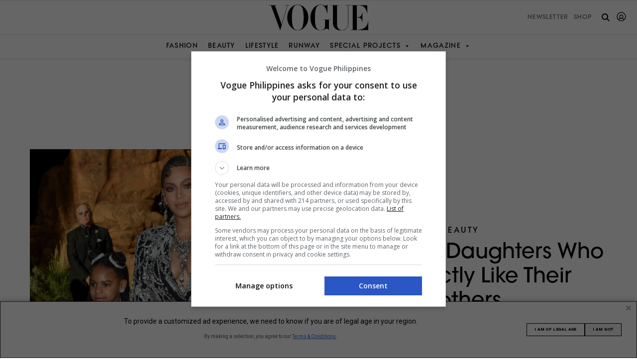

--- FILE ---
content_type: text/html; charset=UTF-8
request_url: https://vogue.ph/gallery/18-celebrity-daughters-who-look-exactly-like-their-mothers/
body_size: 38769
content:
<!doctype html>
<html dir="ltr" lang="en-US" prefix="og: https://ogp.me/ns#" style="margin-top: 0!important;">
<head>
	<meta charset="UTF-8">
	<meta name="viewport" content="width=device-width, initial-scale=1">
	<meta name="google-adsense-account" content="ca-pub-6875850594666161">
	<link rel="shortcut icon" type="image/png" href="https://vogue.ph/wp-content/themes/vogueph-optimized/assets/favicon/favicon.ico"/>
	<link rel="apple-touch-icon" href="https://vogue.ph/wp-content/themes/vogueph-optimized/assets/favicon/favicon.ico"/>

	<!-- start preload critical css -->
	<link rel="preload" href="https://vogue.ph/wp-content/themes/vogueph-optimized/typeface/vogueavantgarde/VogueAvantGarde-DemiBold.otf?display=swap" as="font" crossorigin="anonymous" />
	
	<style>
		
		@font-face {
		  font-family: "VogueAvantGarde";
		  src: url("https://vogue.ph/wp-content/themes/vogueph-optimized/typeface/vogueavantgarde/VogueAvantGarde-DemiBold.otf?display=swap") format("opentype");
		  font-weight: 600;
		  font-style: normal;
		  font-display: swap;
		}/*# sourceMappingURL=fonts.css.map */
		
	</style>

	<link rel="stylesheet" href="https://vogue.ph/wp-content/cache/autoptimize/css/autoptimize_single_56151f0e373bf52e683e49f3ec61afd7.css" />

<!-- 	<link rel="preload" href="https://use.typekit.net/jos3bjp.css" as="style" onload="this.onload=null;this.rel='stylesheet'" /> -->

	<link rel="preload" href="https://cdnjs.cloudflare.com/ajax/libs/twitter-bootstrap/5.1.3/css/bootstrap-grid.min.css" integrity="sha512-q0LpKnEKG/pAf1qi1SAyX0lCNnrlJDjAvsyaygu07x8OF4CEOpQhBnYiFW6YDUnOOcyAEiEYlV4S9vEc6akTEw==" crossorigin="anonymous" referrerpolicy="no-referrer" as="style" />
	
	<link rel="stylesheet" href="https://cdnjs.cloudflare.com/ajax/libs/twitter-bootstrap/5.1.3/css/bootstrap-grid.min.css" integrity="sha512-q0LpKnEKG/pAf1qi1SAyX0lCNnrlJDjAvsyaygu07x8OF4CEOpQhBnYiFW6YDUnOOcyAEiEYlV4S9vEc6akTEw==" crossorigin="anonymous" referrerpolicy="no-referrer" />
	<!-- end preload critical css -->

	<link rel="profile" href="https://gmpg.org/xfn/11">

	<link rel="stylesheet" href="https://cdnjs.cloudflare.com/ajax/libs/twitter-bootstrap/5.1.3/css/bootstrap-reboot.min.css" integrity="sha512-stCMej6DXfErBwD8bQrJsG2dFPHNW9y8cmccQhW0o+GeSxKzjABmIVdwOzQ5Vlw4HYoEwrECGDRQs8xF0f9ssg==" crossorigin="anonymous" referrerpolicy="no-referrer" media="none" onload="if(media!='all')media='all'">
	<noscript><link rel="stylesheet" href="https://cdnjs.cloudflare.com/ajax/libs/twitter-bootstrap/5.1.3/css/bootstrap-reboot.min.css"></noscript>
	<link rel="stylesheet" href="https://cdnjs.cloudflare.com/ajax/libs/twitter-bootstrap/5.1.3/css/bootstrap-utilities.min.css" integrity="sha512-kRvJclW5GazdbAJPE9vvs560XNBwTBGLg4RVHZALXHFnAWQeRbQ/jGcGDHcQXiiqRld4wEFs6Kpoa6Tm/wCrtg==" crossorigin="anonymous" referrerpolicy="no-referrer" media="none" onload="if(media!='all')media='all'">
	<noscript><link rel="stylesheet" href="https://cdnjs.cloudflare.com/ajax/libs/twitter-bootstrap/5.1.3/css/bootstrap-utilities.min.css"></noscript>

	<link rel="stylesheet" href="https://use.typekit.net/jos3bjp.css" media="none" onload="if(media!='all')media='all'">
	<noscript><link rel="stylesheet" href="https://use.typekit.net/jos3bjp.css"></noscript>
	

	<!-- Google AdSense snippet --> 
	<script async src="https://pagead2.googlesyndication.com/pagead/js/adsbygoogle.js?client=ca-pub-6875850594666161" crossorigin="anonymous"></script>
	<!-- End Google adsense snippet --> 

	<link rel="stylesheet" href="https://vogue.ph/wp-content/cache/autoptimize/css/autoptimize_single_56151f0e373bf52e683e49f3ec61afd7.css">


	 
	<style>

.ad-container {
	text-align: center;

}

.ad-container.ad-loaded {
	/*comment out on live*/
	background-color: #f0f0f0;
	padding: 10px 0;
	/*comment out on live*/
}

.ad-container {
	margin:30px auto;
	min-height: 90px;
}

.ad-container iframe {
	margin: 0 auto !important;
}

.ad-container.gpt-oop.ad-loaded {
	background-color: unset;
	padding: unset;
}

@media screen and (max-width: 767px) {
	.ad-container {
		min-height: 50px;
	}
}
.gpt-oop.ad-container {
	min-height: unset !important;
}

.ad-container.ad-loaded .ad-label {
	display: none !important;
}
.gpt-ad.gpt-oop.ad-container.ad-loaded {
	margin: unset !important;
	height: 1px;
}

.gpt-ad.gpt-oop .ad-label {
	display: none !important;
}

.ad-label {
	display: none;
	margin-bottom: 5px;
	font-family: -apple-system, BlinkMacSystemFont, "Segoe UI", Roboto, Helvetica, Arial, sans-serif;
	font-size: 8px;
	line-height: 1em;
	text-transform: uppercase;
	color: #a0a0a0;
}
.gpt-ad.gpt-sticky-header{
	text-align: center;
	background: #f0f0f0;
}
.gpt-ad.gpt-sticky-header iframe{
	margin: 0!important
}
.gpt-ad.gpt-sticky-header.ad-loaded{
	padding: 0;
}
.gpt-ad.gpt-sticky-header.ad-loaded:not(:has(iframe[id^="google_ads_iframe_"])) {
	display: none;
}
.gpt-ad.gpt-sticky-header .ad-label {
	display: none !important;
}

.gpt-ad.gpt-hidden{
	height: 0!important;
	display: none!important;
	margin: 0!important;
	padding: 0!important;
}

.gpt-ad.gpt-hidden.ad-label{
	display: none!important;
}
</style>
	
	<script>
		window.dataLayer = window.dataLayer || [];

		function gtag() {
			dataLayer.push(arguments);
		}

		gtag("consent", "default", {
			ad_storage: "denied",
			ad_user_data: "denied",
			ad_personalization: "denied",
			analytics_storage: "denied",
			functionality_storage: "denied",
			personalization_storage: "denied",
			security_storage: "granted",
			wait_for_update: 5000,
		});

		gtag("set", "ads_data_redaction", true);
		gtag("set", "url_passthrough", true);
	</script>

			<script>(function(w,d,s,l,i){w[l]=w[l]||[];w[l].push({'gtm.start':
		new Date().getTime(),event:'gtm.js'});var f=d.getElementsByTagName(s)[0],
		j=d.createElement(s),dl=l!='dataLayer'?'&l='+l:'';j.async=true;j.src=
		'https://www.googletagmanager.com/gtm.js?id='+i+dl;f.parentNode.insertBefore(j,f);
		})(window,document,'script','dataLayer','GTM-NRFZG7GN');</script>
			<title>18 Celebrity Daughters Who Look Like Their Mothers</title>

		<!-- All in One SEO Pro 4.9.3 - aioseo.com -->
	<meta name="description" content="Here is a list of 18 celebrity daughters who look like their mother." />
	<meta name="robots" content="max-image-preview:large" />
	<meta name="author" content="The Vogue Team"/>
	<link rel="canonical" href="https://vogue.ph/gallery/18-celebrity-daughters-who-look-exactly-like-their-mothers/" />
	<meta name="generator" content="All in One SEO Pro (AIOSEO) 4.9.3" />
		<meta property="og:locale" content="en_US" />
		<meta property="og:site_name" content="Vogue Philippines" />
		<meta property="og:type" content="article" />
		<meta property="og:title" content="18 Celebrity Daughters Who Look Like Their Mothers" />
		<meta property="og:description" content="Here is a list of 18 celebrity daughters who look like their mother." />
		<meta property="og:url" content="https://vogue.ph/gallery/18-celebrity-daughters-who-look-exactly-like-their-mothers/" />
		<meta property="og:image" content="https://assets.vogue.ph/wp-content/uploads/2023/10/Landscape-18.jpg" />
		<meta property="og:image:secure_url" content="https://assets.vogue.ph/wp-content/uploads/2023/10/Landscape-18.jpg" />
		<meta property="og:image:width" content="1600" />
		<meta property="og:image:height" content="838" />
		<meta property="article:tag" content="apple martin" />
		<meta property="article:tag" content="ava philippe" />
		<meta property="article:tag" content="bella hadid" />
		<meta property="article:tag" content="beyoncé" />
		<meta property="article:tag" content="blue ivy carter" />
		<meta property="article:tag" content="carys zeta-jones" />
		<meta property="article:tag" content="catherine zeta-jones" />
		<meta property="article:tag" content="christy turlington" />
		<meta property="article:tag" content="cindy crawford" />
		<meta property="article:tag" content="courtney love" />
		<meta property="article:tag" content="ever anderson" />
		<meta property="article:tag" content="frances bean cobain" />
		<meta property="article:tag" content="gigi hadid" />
		<meta property="article:tag" content="gisele bündchen" />
		<meta property="article:tag" content="goldie hawn" />
		<meta property="article:tag" content="grace burns" />
		<meta property="article:tag" content="gwyneth paltrow" />
		<meta property="article:tag" content="heidi klum" />
		<meta property="article:tag" content="jennifer garner" />
		<meta property="article:tag" content="kaia gerber" />
		<meta property="article:tag" content="kate hudson" />
		<meta property="article:tag" content="kate winslet" />
		<meta property="article:tag" content="leni klum" />
		<meta property="article:tag" content="lily-rose depp" />
		<meta property="article:tag" content="lisa bonet" />
		<meta property="article:tag" content="mia threapleton" />
		<meta property="article:tag" content="milla jovovich" />
		<meta property="article:tag" content="nico parker" />
		<meta property="article:tag" content="reese witherspoon" />
		<meta property="article:tag" content="salma hayek" />
		<meta property="article:tag" content="thandiwe newton" />
		<meta property="article:tag" content="valentina pinault" />
		<meta property="article:tag" content="vanessa paradis" />
		<meta property="article:tag" content="violet affleck" />
		<meta property="article:tag" content="vivian lake brady" />
		<meta property="article:tag" content="yolanda hadid" />
		<meta property="article:published_time" content="2023-10-12T22:55:40+00:00" />
		<meta property="article:modified_time" content="2024-05-20T06:54:34+00:00" />
		<meta name="twitter:card" content="summary_large_image" />
		<meta name="twitter:title" content="18 Celebrity Daughters Who Look Like Their Mothers" />
		<meta name="twitter:description" content="Here is a list of 18 celebrity daughters who look like their mother." />
		<meta name="twitter:image" content="https://assets.vogue.ph/wp-content/uploads/2023/10/Landscape-18.jpg" />
		<meta name="twitter:label1" content="Written by" />
		<meta name="twitter:data1" content="The Vogue Team" />
		<meta name="twitter:label2" content="Est. reading time" />
		<meta name="twitter:data2" content="1 minute" />
		<script type="application/ld+json" class="aioseo-schema">
			{"@context":"https:\/\/schema.org","@graph":[{"@type":"BreadcrumbList","@id":"https:\/\/vogue.ph\/gallery\/18-celebrity-daughters-who-look-exactly-like-their-mothers\/#breadcrumblist","itemListElement":[{"@type":"ListItem","@id":"https:\/\/vogue.ph#listItem","position":1,"name":"Home","item":"https:\/\/vogue.ph","nextItem":{"@type":"ListItem","@id":"https:\/\/vogue.ph\/beauty\/#listItem","name":"Beauty"}},{"@type":"ListItem","@id":"https:\/\/vogue.ph\/beauty\/#listItem","position":2,"name":"Beauty","item":"https:\/\/vogue.ph\/beauty\/","nextItem":{"@type":"ListItem","@id":"https:\/\/vogue.ph\/gallery\/18-celebrity-daughters-who-look-exactly-like-their-mothers\/#listItem","name":"18 Celebrity Daughters Who Look Exactly Like Their Mothers"},"previousItem":{"@type":"ListItem","@id":"https:\/\/vogue.ph#listItem","name":"Home"}},{"@type":"ListItem","@id":"https:\/\/vogue.ph\/gallery\/18-celebrity-daughters-who-look-exactly-like-their-mothers\/#listItem","position":3,"name":"18 Celebrity Daughters Who Look Exactly Like Their Mothers","previousItem":{"@type":"ListItem","@id":"https:\/\/vogue.ph\/beauty\/#listItem","name":"Beauty"}}]},{"@type":"Organization","@id":"https:\/\/vogue.ph\/#organization","name":"Vogue Philippines","description":"Fashion, Beauty, Lifestyle","url":"https:\/\/vogue.ph\/","logo":{"@type":"ImageObject","url":"https:\/\/vogue.ph\/wp-content\/themes\/vogueph\/brand-logo\/Vogue Philippines Logo.svg","@id":"https:\/\/vogue.ph\/gallery\/18-celebrity-daughters-who-look-exactly-like-their-mothers\/#organizationLogo"},"image":{"@id":"https:\/\/vogue.ph\/gallery\/18-celebrity-daughters-who-look-exactly-like-their-mothers\/#organizationLogo"}},{"@type":"Person","@id":"https:\/\/vogue.ph\/editor\/the-vogue-team\/#author","url":"https:\/\/vogue.ph\/editor\/the-vogue-team\/","name":"The Vogue Team","image":{"@type":"ImageObject","url":"https:\/\/secure.gravatar.com\/avatar\/bce56ebc6ed05d9d5b26dd9bb21ff9dca8cfd4cda9108c62829e3d87425a6d67?s=96&d=mm&r=g"}},{"@type":"WebPage","@id":"https:\/\/vogue.ph\/gallery\/18-celebrity-daughters-who-look-exactly-like-their-mothers\/#webpage","url":"https:\/\/vogue.ph\/gallery\/18-celebrity-daughters-who-look-exactly-like-their-mothers\/","name":"18 Celebrity Daughters Who Look Like Their Mothers","description":"Here is a list of 18 celebrity daughters who look like their mother.","inLanguage":"en-US","isPartOf":{"@id":"https:\/\/vogue.ph\/#website"},"breadcrumb":{"@id":"https:\/\/vogue.ph\/gallery\/18-celebrity-daughters-who-look-exactly-like-their-mothers\/#breadcrumblist"},"author":{"@id":"https:\/\/vogue.ph\/editor\/the-vogue-team\/#author"},"creator":{"@id":"https:\/\/vogue.ph\/editor\/the-vogue-team\/#author"},"image":{"@type":"ImageObject","url":"https:\/\/assets.vogue.ph\/wp-content\/uploads\/2023\/10\/Landscape-18.jpg","@id":"https:\/\/vogue.ph\/gallery\/18-celebrity-daughters-who-look-exactly-like-their-mothers\/#mainImage","width":1600,"height":838,"caption":"18 Celebrity Daughters Who Look Like Their Mothers"},"primaryImageOfPage":{"@id":"https:\/\/vogue.ph\/gallery\/18-celebrity-daughters-who-look-exactly-like-their-mothers\/#mainImage"},"datePublished":"2023-10-13T06:55:40+08:00","dateModified":"2024-05-20T14:54:34+08:00"},{"@type":"WebSite","@id":"https:\/\/vogue.ph\/#website","url":"https:\/\/vogue.ph\/","name":"Vogue Philippines","description":"Fashion, Beauty, Lifestyle","inLanguage":"en-US","publisher":{"@id":"https:\/\/vogue.ph\/#organization"}}]}
		</script>
		<!-- All in One SEO Pro -->

<link rel='dns-prefetch' href='//www.googletagmanager.com' />
<link rel='dns-prefetch' href='//static.addtoany.com' />
<link rel='dns-prefetch' href='//cdnjs.cloudflare.com' />
<link rel='dns-prefetch' href='//cdn.jsdelivr.net' />
<link rel="alternate" type="application/rss+xml" title="Vogue Philippines &raquo; Feed" href="https://vogue.ph/feed/" />
<link rel="alternate" title="oEmbed (JSON)" type="application/json+oembed" href="https://vogue.ph/wp-json/oembed/1.0/embed?url=https%3A%2F%2Fvogue.ph%2Fgallery%2F18-celebrity-daughters-who-look-exactly-like-their-mothers%2F" />
<link rel="alternate" title="oEmbed (XML)" type="text/xml+oembed" href="https://vogue.ph/wp-json/oembed/1.0/embed?url=https%3A%2F%2Fvogue.ph%2Fgallery%2F18-celebrity-daughters-who-look-exactly-like-their-mothers%2F&#038;format=xml" />
		<style>
			.lazyload,
			.lazyloading {
				max-width: 100%;
			}
		</style>
			<script>
		console.log('--- PHP to JS Data Injection Start (v24.4 - Finalized) ---');
		var googletag = googletag || {}; googletag.cmd = googletag.cmd || [];
		var pbjs = pbjs || {}; pbjs.que = pbjs.que || [];
		
		const adUnits = [{"code":"/23320768990/ph.vogue/interstitial","mediaTypes":{"banner":{"sizes":[[336,280],[320,480],[300,600],[300,300],[300,250],[1,1]]}},"bids":[],"enableLazyLoad":false,"enableAdRefresh":false,"isOutOfPage":true,"ortb2Imp":{"instl":1}},{"code":"sticky-header","mediaTypes":{"banner":{"sizes":[[970,90],[728,90],[320,100],[320,50],[1,1]]}},"bids":[],"enableLazyLoad":false,"enableAdRefresh":false,"isOutOfPage":false,"ortb2Imp":null},{"code":"sticky-footer","mediaTypes":{"banner":{"sizes":[[970,90],[728,90],[320,100],[320,50],[1,1]]}},"bids":[{"bidder":"rubicon","params":{"accountId":27116,"siteId":605002,"zoneId":3893602,"position":"atf","bidonmultiformat":true}},{"bidder":"ogury","params":{"assetKey":"OGY-9629F3297FB5","adUnitId":"wm-hb-foot-vogue-megag-w69se2e2yiyv3"},"labelAny":["tablet","mobile"]},{"bidder":"kargo","params":{"placementId":"_weFxXRg6PB"},"labelAny":["desktop","tablet"]},{"bidder":"kargo","params":{"placementId":"_vb5NbZm24v"},"labelAny":["mobile"]}],"enableLazyLoad":false,"enableAdRefresh":false,"isOutOfPage":false,"ortb2Imp":null},{"code":"hero-1","mediaTypes":{"banner":{"sizes":[[970,250],[970,90],[728,90],[320,100],[320,50],[1,1]]}},"bids":[{"bidder":"rubicon","params":{"accountId":27116,"siteId":605002,"zoneId":3893592,"position":"atf","bidonmultiformat":true}},{"bidder":"teads","params":{"placementId":248528,"pageId":231789}},{"bidder":"kargo","params":{"placementId":"_iSqeagKOmB"},"labelAny":["desktop","tablet"]},{"bidder":"kargo","params":{"placementId":"_fGyTMLZCBo"},"labelAny":["mobile"]}],"enableLazyLoad":true,"enableAdRefresh":true,"isOutOfPage":false,"ortb2Imp":null},{"code":"rail-1","mediaTypes":{"banner":{"sizes":[[640,480],[640,360],[336,280],[300,600],[300,300],[300,250],[1,1]]},"video":{"context":"outstream","plcmt":2,"playerSize":[[1,1]],"mimes":["video/mp4","application/javascript"],"protocols":[2,3,5,6],"linearity":2}},"bids":[{"bidder":"rubicon","params":{"accountId":27116,"siteId":605002,"zoneId":3893598,"position":"btf","bidonmultiformat":true}},{"bidder":"teads","params":{"placementId":248528,"pageId":231789}},{"bidder":"kargo","params":{"placementId":"_fTB6YMVkpH"},"labelAny":["desktop","tablet"]}],"enableLazyLoad":true,"enableAdRefresh":true,"isOutOfPage":false,"ortb2Imp":null},{"code":"rail-2","mediaTypes":{"banner":{"sizes":[[640,480],[640,360],[336,280],[300,600],[300,300],[300,250],[1,1]]},"video":{"context":"outstream","plcmt":2,"playerSize":[[1,1]],"mimes":["video/mp4","application/javascript"],"protocols":[2,3,5,6],"linearity":2}},"bids":[],"enableLazyLoad":true,"enableAdRefresh":true,"isOutOfPage":false,"ortb2Imp":null},{"code":"in-content-ad-1","mediaTypes":{"banner":{"sizes":[[728,90],[640,480],[640,360],[336,280],[320,100],[320,50],[300,600],[300,300],[300,250],[1,1]]},"video":{"context":"outstream","plcmt":2,"playerSize":[[1,1]],"mimes":["video/mp4","application/javascript"],"protocols":[2,3,5,6],"linearity":2}},"bids":[{"bidder":"rubicon","params":{"accountId":27116,"siteId":605002,"zoneId":3893596,"position":"btf","bidonmultiformat":true}},{"bidder":"teads","params":{"placementId":248527,"pageId":231788}},{"bidder":"ogury","params":{"assetKey":"OGY-9629F3297FB5","adUnitId":"wm-hb-iart-vogue-megag-ehveuip30fjnc"},"labelAny":["tablet","mobile"]},{"bidder":"kargo","params":{"placementId":"_ivYrtl3JGU"},"labelAny":["desktop","tablet"]},{"bidder":"kargo","params":{"placementId":"_df5ZiDYhSR"},"labelAny":["mobile"]}],"enableLazyLoad":true,"enableAdRefresh":true,"isOutOfPage":false,"ortb2Imp":null},{"code":"in-content-ad-2","mediaTypes":{"banner":{"sizes":[[728,90],[640,480],[640,360],[336,280],[320,100],[320,50],[300,600],[300,300],[300,250],[1,1]]},"video":{"context":"outstream","plcmt":2,"playerSize":[[1,1]],"mimes":["video/mp4","application/javascript"],"protocols":[2,3,5,6],"linearity":2}},"bids":[{"bidder":"rubicon","params":{"accountId":27116,"siteId":605002,"zoneId":3893596,"position":"btf","bidonmultiformat":true}},{"bidder":"teads","params":{"placementId":248527,"pageId":231788}},{"bidder":"ogury","params":{"assetKey":"OGY-9629F3297FB5","adUnitId":"wm-hb-iart-vogue-megag-ehveuip30fjnc"},"labelAny":["tablet","mobile"]},{"bidder":"kargo","params":{"placementId":"_ivYrtl3JGU"},"labelAny":["desktop","tablet"]},{"bidder":"kargo","params":{"placementId":"_df5ZiDYhSR"},"labelAny":["mobile"]}],"enableLazyLoad":true,"enableAdRefresh":true,"isOutOfPage":false,"ortb2Imp":null},{"code":"in-content-ad-3","mediaTypes":{"banner":{"sizes":[[728,90],[640,480],[640,360],[336,280],[320,100],[320,50],[300,600],[300,300],[300,250],[1,1]]},"video":{"context":"outstream","plcmt":2,"playerSize":[[1,1]],"mimes":["video/mp4","application/javascript"],"protocols":[2,3,5,6],"linearity":2}},"bids":[{"bidder":"rubicon","params":{"accountId":27116,"siteId":605002,"zoneId":3893596,"position":"btf","bidonmultiformat":true}},{"bidder":"teads","params":{"placementId":248527,"pageId":231788}},{"bidder":"ogury","params":{"assetKey":"OGY-9629F3297FB5","adUnitId":"wm-hb-iart-vogue-megag-ehveuip30fjnc"},"labelAny":["tablet","mobile"]},{"bidder":"kargo","params":{"placementId":"_ivYrtl3JGU"},"labelAny":["desktop","tablet"]},{"bidder":"kargo","params":{"placementId":"_df5ZiDYhSR"},"labelAny":["mobile"]}],"enableLazyLoad":true,"enableAdRefresh":true,"isOutOfPage":false,"ortb2Imp":null},{"code":"in-content-ad-4","mediaTypes":{"banner":{"sizes":[[728,90],[640,480],[640,360],[336,280],[320,100],[320,50],[300,600],[300,300],[300,250],[1,1]]},"video":{"context":"outstream","plcmt":2,"playerSize":[[1,1]],"mimes":["video/mp4","application/javascript"],"protocols":[2,3,5,6],"linearity":2}},"bids":[{"bidder":"rubicon","params":{"accountId":27116,"siteId":605002,"zoneId":3893596,"position":"btf","bidonmultiformat":true}},{"bidder":"teads","params":{"placementId":248527,"pageId":231788}},{"bidder":"ogury","params":{"assetKey":"OGY-9629F3297FB5","adUnitId":"wm-hb-iart-vogue-megag-ehveuip30fjnc"},"labelAny":["tablet","mobile"]},{"bidder":"kargo","params":{"placementId":"_ivYrtl3JGU"},"labelAny":["desktop","tablet"]},{"bidder":"kargo","params":{"placementId":"_df5ZiDYhSR"},"labelAny":["mobile"]}],"enableLazyLoad":true,"enableAdRefresh":true,"isOutOfPage":false,"ortb2Imp":null},{"code":"in-content-ad-5","mediaTypes":{"banner":{"sizes":[[728,90],[640,480],[640,360],[336,280],[320,100],[320,50],[300,600],[300,300],[300,250],[1,1]]},"video":{"context":"outstream","plcmt":2,"playerSize":[[1,1]],"mimes":["video/mp4","application/javascript"],"protocols":[2,3,5,6],"linearity":2}},"bids":[{"bidder":"rubicon","params":{"accountId":27116,"siteId":605002,"zoneId":3893596,"position":"btf","bidonmultiformat":true}},{"bidder":"teads","params":{"placementId":248527,"pageId":231788}},{"bidder":"ogury","params":{"assetKey":"OGY-9629F3297FB5","adUnitId":"wm-hb-iart-vogue-megag-ehveuip30fjnc"},"labelAny":["tablet","mobile"]},{"bidder":"kargo","params":{"placementId":"_ivYrtl3JGU"},"labelAny":["desktop","tablet"]},{"bidder":"kargo","params":{"placementId":"_df5ZiDYhSR"},"labelAny":["mobile"]}],"enableLazyLoad":true,"enableAdRefresh":true,"isOutOfPage":false,"ortb2Imp":null},{"code":"in-content-ad-6","mediaTypes":{"banner":{"sizes":[[728,90],[640,480],[640,360],[336,280],[320,100],[320,50],[300,600],[300,300],[300,250],[1,1]]},"video":{"context":"outstream","plcmt":2,"playerSize":[[1,1]],"mimes":["video/mp4","application/javascript"],"protocols":[2,3,5,6],"linearity":2}},"bids":[{"bidder":"rubicon","params":{"accountId":27116,"siteId":605002,"zoneId":3893596,"position":"btf","bidonmultiformat":true}},{"bidder":"teads","params":{"placementId":248527,"pageId":231788}},{"bidder":"ogury","params":{"assetKey":"OGY-9629F3297FB5","adUnitId":"wm-hb-iart-vogue-megag-ehveuip30fjnc"},"labelAny":["tablet","mobile"]},{"bidder":"kargo","params":{"placementId":"_ivYrtl3JGU"},"labelAny":["desktop","tablet"]},{"bidder":"kargo","params":{"placementId":"_df5ZiDYhSR"},"labelAny":["mobile"]}],"enableLazyLoad":true,"enableAdRefresh":true,"isOutOfPage":false,"ortb2Imp":null},{"code":"in-content-ad-7","mediaTypes":{"banner":{"sizes":[[728,90],[640,480],[640,360],[336,280],[320,100],[320,50],[300,600],[300,300],[300,250],[1,1]]},"video":{"context":"outstream","plcmt":2,"playerSize":[[1,1]],"mimes":["video/mp4","application/javascript"],"protocols":[2,3,5,6],"linearity":2}},"bids":[{"bidder":"rubicon","params":{"accountId":27116,"siteId":605002,"zoneId":3893596,"position":"btf","bidonmultiformat":true}},{"bidder":"teads","params":{"placementId":248527,"pageId":231788}},{"bidder":"ogury","params":{"assetKey":"OGY-9629F3297FB5","adUnitId":"wm-hb-iart-vogue-megag-ehveuip30fjnc"},"labelAny":["tablet","mobile"]},{"bidder":"kargo","params":{"placementId":"_ivYrtl3JGU"},"labelAny":["desktop","tablet"]},{"bidder":"kargo","params":{"placementId":"_df5ZiDYhSR"},"labelAny":["mobile"]}],"enableLazyLoad":true,"enableAdRefresh":true,"isOutOfPage":false,"ortb2Imp":null},{"code":"in-content-ad-8","mediaTypes":{"banner":{"sizes":[[728,90],[640,480],[640,360],[336,280],[320,100],[320,50],[300,600],[300,300],[300,250],[1,1]]},"video":{"context":"outstream","plcmt":2,"playerSize":[[1,1]],"mimes":["video/mp4","application/javascript"],"protocols":[2,3,5,6],"linearity":2}},"bids":[{"bidder":"rubicon","params":{"accountId":27116,"siteId":605002,"zoneId":3893596,"position":"btf","bidonmultiformat":true}},{"bidder":"teads","params":{"placementId":248527,"pageId":231788}},{"bidder":"ogury","params":{"assetKey":"OGY-9629F3297FB5","adUnitId":"wm-hb-iart-vogue-megag-ehveuip30fjnc"},"labelAny":["tablet","mobile"]},{"bidder":"kargo","params":{"placementId":"_ivYrtl3JGU"},"labelAny":["desktop","tablet"]},{"bidder":"kargo","params":{"placementId":"_df5ZiDYhSR"},"labelAny":["mobile"]}],"enableLazyLoad":true,"enableAdRefresh":true,"isOutOfPage":false,"ortb2Imp":null},{"code":"in-content-ad-9","mediaTypes":{"banner":{"sizes":[[728,90],[640,480],[640,360],[336,280],[320,100],[320,50],[300,600],[300,300],[300,250],[1,1]]},"video":{"context":"outstream","plcmt":2,"playerSize":[[1,1]],"mimes":["video/mp4","application/javascript"],"protocols":[2,3,5,6],"linearity":2}},"bids":[{"bidder":"rubicon","params":{"accountId":27116,"siteId":605002,"zoneId":3893596,"position":"btf","bidonmultiformat":true}},{"bidder":"teads","params":{"placementId":248527,"pageId":231788}},{"bidder":"ogury","params":{"assetKey":"OGY-9629F3297FB5","adUnitId":"wm-hb-iart-vogue-megag-ehveuip30fjnc"},"labelAny":["tablet","mobile"]},{"bidder":"kargo","params":{"placementId":"_ivYrtl3JGU"},"labelAny":["desktop","tablet"]},{"bidder":"kargo","params":{"placementId":"_df5ZiDYhSR"},"labelAny":["mobile"]}],"enableLazyLoad":true,"enableAdRefresh":true,"isOutOfPage":false,"ortb2Imp":null},{"code":"in-content-ad-10","mediaTypes":{"banner":{"sizes":[[728,90],[640,480],[640,360],[336,280],[320,100],[320,50],[300,600],[300,300],[300,250],[1,1]]},"video":{"context":"outstream","plcmt":2,"playerSize":[[1,1]],"mimes":["video/mp4","application/javascript"],"protocols":[2,3,5,6],"linearity":2}},"bids":[{"bidder":"rubicon","params":{"accountId":27116,"siteId":605002,"zoneId":3893596,"position":"btf","bidonmultiformat":true}},{"bidder":"teads","params":{"placementId":248527,"pageId":231788}},{"bidder":"ogury","params":{"assetKey":"OGY-9629F3297FB5","adUnitId":"wm-hb-iart-vogue-megag-ehveuip30fjnc"},"labelAny":["tablet","mobile"]},{"bidder":"kargo","params":{"placementId":"_ivYrtl3JGU"},"labelAny":["desktop","tablet"]},{"bidder":"kargo","params":{"placementId":"_df5ZiDYhSR"},"labelAny":["mobile"]}],"enableLazyLoad":true,"enableAdRefresh":true,"isOutOfPage":false,"ortb2Imp":null},{"code":"footer-1","mediaTypes":{"banner":{"sizes":[[970,250],[970,90],[728,90],[336,280],[320,100],[320,50],[300,600],[300,300],[300,250],[1,1]]}},"bids":[{"bidder":"rubicon","params":{"accountId":27116,"siteId":605002,"zoneId":3893600,"position":"btf","bidonmultiformat":true}},{"bidder":"teads","params":{"placementId":248528,"pageId":231789}},{"bidder":"kargo","params":{"placementId":"_ivYrtl3JGU"},"labelAny":["desktop","tablet"]},{"bidder":"kargo","params":{"placementId":"_df5ZiDYhSR"},"labelAny":["mobile"]}],"enableLazyLoad":true,"enableAdRefresh":true,"isOutOfPage":false,"ortb2Imp":null}];
		const gamSlotsData = [{"code":"interstitial-1","path":"/23320768990/ph.vogue/interstitial","sizes":[],"sizeMappingName":"","isOutOfPage":true},{"code":"sticky-header","path":"/23320768990/ph.vogue/sticky.header.1","sizes":[[970,90],[728,90],[320,100],[320,50],[1,1]],"sizeMappingName":"stickyHeaderSizeMapping","isOutOfPage":false},{"code":"sticky-footer","path":"/23320768990/ph.vogue/sticky.footer.1","sizes":[[970,90],[728,90],[320,100],[320,50],[1,1]],"sizeMappingName":"stickyFooterSizeMapping","isOutOfPage":false},{"code":"hero-1","path":"/23320768990/ph.vogue/hero.1","sizes":[[970,250],[970,90],[728,90],[320,100],[320,50],[1,1]],"sizeMappingName":"heroSizeMapping","isOutOfPage":false},{"code":"rail-1","path":"/23320768990/ph.vogue/rail.1","sizes":[[640,480],[640,360],[336,280],[300,600],[300,300],[300,250],[1,1]],"sizeMappingName":"railSizeMapping","isOutOfPage":false},{"code":"rail-2","path":"/23320768990/ph.vogue/rail.2","sizes":[[640,480],[640,360],[336,280],[300,600],[300,300],[300,250],[1,1]],"sizeMappingName":"railSizeMapping","isOutOfPage":false},{"code":"in-content-ad-1","path":"/23320768990/ph.vogue/in_content.1","sizes":[[728,90],[640,480],[640,360],[336,280],[320,100],[320,50],[300,600],[300,300],[300,250],[1,1]],"sizeMappingName":"inContentSizeMapping","isOutOfPage":false},{"code":"in-content-ad-2","path":"/23320768990/ph.vogue/in_content.2","sizes":[[728,90],[640,480],[640,360],[336,280],[320,100],[320,50],[300,600],[300,300],[300,250],[1,1]],"sizeMappingName":"inContentSizeMapping","isOutOfPage":false},{"code":"in-content-ad-3","path":"/23320768990/ph.vogue/in_content.3","sizes":[[728,90],[640,480],[640,360],[336,280],[320,100],[320,50],[300,600],[300,300],[300,250],[1,1]],"sizeMappingName":"inContentSizeMapping","isOutOfPage":false},{"code":"in-content-ad-4","path":"/23320768990/ph.vogue/in_content.4","sizes":[[728,90],[640,480],[640,360],[336,280],[320,100],[320,50],[300,600],[300,300],[300,250],[1,1]],"sizeMappingName":"inContentSizeMapping","isOutOfPage":false},{"code":"in-content-ad-5","path":"/23320768990/ph.vogue/in_content.5","sizes":[[728,90],[640,480],[640,360],[336,280],[320,100],[320,50],[300,600],[300,300],[300,250],[1,1]],"sizeMappingName":"inContentSizeMapping","isOutOfPage":false},{"code":"in-content-ad-6","path":"/23320768990/ph.vogue/in_content.6","sizes":[[728,90],[640,480],[640,360],[336,280],[320,100],[320,50],[300,600],[300,300],[300,250],[1,1]],"sizeMappingName":"inContentSizeMapping","isOutOfPage":false},{"code":"in-content-ad-7","path":"/23320768990/ph.vogue/in_content.7","sizes":[[728,90],[640,480],[640,360],[336,280],[320,100],[320,50],[300,600],[300,300],[300,250],[1,1]],"sizeMappingName":"inContentSizeMapping","isOutOfPage":false},{"code":"in-content-ad-8","path":"/23320768990/ph.vogue/in_content.8","sizes":[[728,90],[640,480],[640,360],[336,280],[320,100],[320,50],[300,600],[300,300],[300,250],[1,1]],"sizeMappingName":"inContentSizeMapping","isOutOfPage":false},{"code":"in-content-ad-9","path":"/23320768990/ph.vogue/in_content.9","sizes":[[728,90],[640,480],[640,360],[336,280],[320,100],[320,50],[300,600],[300,300],[300,250],[1,1]],"sizeMappingName":"inContentSizeMapping","isOutOfPage":false},{"code":"in-content-ad-10","path":"/23320768990/ph.vogue/in_content.10","sizes":[[728,90],[640,480],[640,360],[336,280],[320,100],[320,50],[300,600],[300,300],[300,250],[1,1]],"sizeMappingName":"inContentSizeMapping","isOutOfPage":false},{"code":"footer-1","path":"/23320768990/ph.vogue/footer.1","sizes":[[970,250],[970,90],[728,90],[336,280],[320,100],[320,50],[300,600],[300,300],[300,250],[1,1]],"sizeMappingName":"footerSizeMapping","isOutOfPage":false}];
		const serverSideTargeting = {"hostname":"vogue.ph","post_id":"85869","post_type":"gallery","author":"the-vogue-team","category":["beauty"],"tag":["apple-martin","ava-philippe","bella-hadid","beyonce-2","blue-ivy-carter","carys-zeta-jones","catherine-zeta-jones","christy-turlington","cindy-crawford","courtney-love","ever-anderson","frances-bean-cobain","gigi-hadid","gisele-bundchen","goldie-hawn","grace-burns","gwyneth-paltrow","heidi-klum","jennifer-garner","kaia-gerber","kate-hudson","kate-winslet","leni-klum","lily-rose-depp-2","lisa-bonet","mia-threapleton","milla-jovovich","nico-parker","reese-witherspoon","salma-hayek","thandiwe-newton","valentina-pinault","vanessa-paradis","violet-affleck","vivian-lake-brady","yolanda-hadid"],"page_type":"single_post"};
		const ENABLE_LAZY_LOAD = true;
		const ENABLE_AD_REFRESH = true;
		const siteFpdData = {"name":"Vogue Philippines","domain":"vogue.ph","page":"/gallery/18-celebrity-daughters-who-look-exactly-like-their-mothers/","cat":["IAB1","IAB1-6","IAB18","IAB18-1","IAB13-1","IAB19-2"],"keywords":"18 Celebrity Daughters Who Look Exactly Like Their Mothers,Beauty,Apple Martin,Ava Philippe,Bella Hadid,Beyonc\u00e9,Blue Ivy Carter,Carys Zeta-Jones,Catherine Zeta-Jones,christy turlington,cindy crawford,Courtney Love,Ever Anderson,Frances Bean Cobain,Gigi Hadid,Gisele B\u00fcndchen,Goldie Hawn,Grace Burns,Gwyneth Paltrow,Heidi Klum,Jennifer Garner,Kaia Gerber,Kate Hudson,Kate Winslet,Leni Klum,Lily-Rose Depp,Lisa Bonet,Mia Threapleton,Milla Jovovich,Nico Parker,Reese Witherspoon,Salma Hayek,Thandiwe Newton,Valentina Pinault,Vanessa Paradis,Violet Affleck,Vivian Lake Brady,Yolanda Hadid"};
	</script>
	<style id='wp-img-auto-sizes-contain-inline-css'>
img:is([sizes=auto i],[sizes^="auto," i]){contain-intrinsic-size:3000px 1500px}
/*# sourceURL=wp-img-auto-sizes-contain-inline-css */
</style>
<link rel='stylesheet' id='mp-theme-css' href='https://vogue.ph/wp-content/cache/autoptimize/css/autoptimize_single_dfa5c0cc2321e7d6664413a1225dcf4a.css?ver=1.12.11' media='all' />
<link rel='stylesheet' id='mp-account-css-css' href='https://vogue.ph/wp-content/cache/autoptimize/css/autoptimize_single_0dd87d2ccbea2d3747bfd25e6996320b.css?ver=1.12.11' media='all' />
<link rel='stylesheet' id='dashicons-css' href='https://vogue.ph/wp-includes/css/dashicons.min.css?ver=6.9' media='all' />
<link rel='stylesheet' id='mp-login-css-css' href='https://vogue.ph/wp-content/cache/autoptimize/css/autoptimize_single_f75df4f43c0647a6168c64110659a0f7.css?ver=1.12.11' media='all' />
<link rel='stylesheet' id='mepr-jquery-ui-smoothness-css' href='https://vogue.ph/wp-content/plugins/memberpress/css/vendor/jquery-ui/smoothness.min.css?ver=1.13.3' media='all' />
<link rel='stylesheet' id='jquery-ui-timepicker-addon-css' href='https://vogue.ph/wp-content/cache/autoptimize/css/autoptimize_single_8628a9abb0f79db1096df06b7117008c.css?ver=1.12.11' media='all' />
<link rel='stylesheet' id='jquery-magnific-popup-css' href='https://vogue.ph/wp-content/plugins/memberpress/css/vendor/magnific-popup.min.css?ver=6.9' media='all' />
<link rel='stylesheet' id='mp-signup-css' href='https://vogue.ph/wp-content/cache/autoptimize/css/autoptimize_single_c7414dd69501b5f4002dcd13956ee7c4.css?ver=1.12.11' media='all' />
<link rel='stylesheet' id='mp-plans-css-css' href='https://vogue.ph/wp-content/plugins/memberpress/css/plans.min.css?ver=1.12.11' media='all' />
<style id='wp-block-library-inline-css'>
:root{--wp-block-synced-color:#7a00df;--wp-block-synced-color--rgb:122,0,223;--wp-bound-block-color:var(--wp-block-synced-color);--wp-editor-canvas-background:#ddd;--wp-admin-theme-color:#007cba;--wp-admin-theme-color--rgb:0,124,186;--wp-admin-theme-color-darker-10:#006ba1;--wp-admin-theme-color-darker-10--rgb:0,107,160.5;--wp-admin-theme-color-darker-20:#005a87;--wp-admin-theme-color-darker-20--rgb:0,90,135;--wp-admin-border-width-focus:2px}@media (min-resolution:192dpi){:root{--wp-admin-border-width-focus:1.5px}}.wp-element-button{cursor:pointer}:root .has-very-light-gray-background-color{background-color:#eee}:root .has-very-dark-gray-background-color{background-color:#313131}:root .has-very-light-gray-color{color:#eee}:root .has-very-dark-gray-color{color:#313131}:root .has-vivid-green-cyan-to-vivid-cyan-blue-gradient-background{background:linear-gradient(135deg,#00d084,#0693e3)}:root .has-purple-crush-gradient-background{background:linear-gradient(135deg,#34e2e4,#4721fb 50%,#ab1dfe)}:root .has-hazy-dawn-gradient-background{background:linear-gradient(135deg,#faaca8,#dad0ec)}:root .has-subdued-olive-gradient-background{background:linear-gradient(135deg,#fafae1,#67a671)}:root .has-atomic-cream-gradient-background{background:linear-gradient(135deg,#fdd79a,#004a59)}:root .has-nightshade-gradient-background{background:linear-gradient(135deg,#330968,#31cdcf)}:root .has-midnight-gradient-background{background:linear-gradient(135deg,#020381,#2874fc)}:root{--wp--preset--font-size--normal:16px;--wp--preset--font-size--huge:42px}.has-regular-font-size{font-size:1em}.has-larger-font-size{font-size:2.625em}.has-normal-font-size{font-size:var(--wp--preset--font-size--normal)}.has-huge-font-size{font-size:var(--wp--preset--font-size--huge)}.has-text-align-center{text-align:center}.has-text-align-left{text-align:left}.has-text-align-right{text-align:right}.has-fit-text{white-space:nowrap!important}#end-resizable-editor-section{display:none}.aligncenter{clear:both}.items-justified-left{justify-content:flex-start}.items-justified-center{justify-content:center}.items-justified-right{justify-content:flex-end}.items-justified-space-between{justify-content:space-between}.screen-reader-text{border:0;clip-path:inset(50%);height:1px;margin:-1px;overflow:hidden;padding:0;position:absolute;width:1px;word-wrap:normal!important}.screen-reader-text:focus{background-color:#ddd;clip-path:none;color:#444;display:block;font-size:1em;height:auto;left:5px;line-height:normal;padding:15px 23px 14px;text-decoration:none;top:5px;width:auto;z-index:100000}html :where(.has-border-color){border-style:solid}html :where([style*=border-top-color]){border-top-style:solid}html :where([style*=border-right-color]){border-right-style:solid}html :where([style*=border-bottom-color]){border-bottom-style:solid}html :where([style*=border-left-color]){border-left-style:solid}html :where([style*=border-width]){border-style:solid}html :where([style*=border-top-width]){border-top-style:solid}html :where([style*=border-right-width]){border-right-style:solid}html :where([style*=border-bottom-width]){border-bottom-style:solid}html :where([style*=border-left-width]){border-left-style:solid}html :where(img[class*=wp-image-]){height:auto;max-width:100%}:where(figure){margin:0 0 1em}html :where(.is-position-sticky){--wp-admin--admin-bar--position-offset:var(--wp-admin--admin-bar--height,0px)}@media screen and (max-width:600px){html :where(.is-position-sticky){--wp-admin--admin-bar--position-offset:0px}}

/*# sourceURL=wp-block-library-inline-css */
</style><style id='wp-block-paragraph-inline-css'>
.is-small-text{font-size:.875em}.is-regular-text{font-size:1em}.is-large-text{font-size:2.25em}.is-larger-text{font-size:3em}.has-drop-cap:not(:focus):first-letter{float:left;font-size:8.4em;font-style:normal;font-weight:100;line-height:.68;margin:.05em .1em 0 0;text-transform:uppercase}body.rtl .has-drop-cap:not(:focus):first-letter{float:none;margin-left:.1em}p.has-drop-cap.has-background{overflow:hidden}:root :where(p.has-background){padding:1.25em 2.375em}:where(p.has-text-color:not(.has-link-color)) a{color:inherit}p.has-text-align-left[style*="writing-mode:vertical-lr"],p.has-text-align-right[style*="writing-mode:vertical-rl"]{rotate:180deg}
/*# sourceURL=https://vogue.ph/wp-includes/blocks/paragraph/style.min.css */
</style>
<style id='global-styles-inline-css'>
:root{--wp--preset--aspect-ratio--square: 1;--wp--preset--aspect-ratio--4-3: 4/3;--wp--preset--aspect-ratio--3-4: 3/4;--wp--preset--aspect-ratio--3-2: 3/2;--wp--preset--aspect-ratio--2-3: 2/3;--wp--preset--aspect-ratio--16-9: 16/9;--wp--preset--aspect-ratio--9-16: 9/16;--wp--preset--color--black: #000000;--wp--preset--color--cyan-bluish-gray: #abb8c3;--wp--preset--color--white: #ffffff;--wp--preset--color--pale-pink: #f78da7;--wp--preset--color--vivid-red: #cf2e2e;--wp--preset--color--luminous-vivid-orange: #ff6900;--wp--preset--color--luminous-vivid-amber: #fcb900;--wp--preset--color--light-green-cyan: #7bdcb5;--wp--preset--color--vivid-green-cyan: #00d084;--wp--preset--color--pale-cyan-blue: #8ed1fc;--wp--preset--color--vivid-cyan-blue: #0693e3;--wp--preset--color--vivid-purple: #9b51e0;--wp--preset--gradient--vivid-cyan-blue-to-vivid-purple: linear-gradient(135deg,rgb(6,147,227) 0%,rgb(155,81,224) 100%);--wp--preset--gradient--light-green-cyan-to-vivid-green-cyan: linear-gradient(135deg,rgb(122,220,180) 0%,rgb(0,208,130) 100%);--wp--preset--gradient--luminous-vivid-amber-to-luminous-vivid-orange: linear-gradient(135deg,rgb(252,185,0) 0%,rgb(255,105,0) 100%);--wp--preset--gradient--luminous-vivid-orange-to-vivid-red: linear-gradient(135deg,rgb(255,105,0) 0%,rgb(207,46,46) 100%);--wp--preset--gradient--very-light-gray-to-cyan-bluish-gray: linear-gradient(135deg,rgb(238,238,238) 0%,rgb(169,184,195) 100%);--wp--preset--gradient--cool-to-warm-spectrum: linear-gradient(135deg,rgb(74,234,220) 0%,rgb(151,120,209) 20%,rgb(207,42,186) 40%,rgb(238,44,130) 60%,rgb(251,105,98) 80%,rgb(254,248,76) 100%);--wp--preset--gradient--blush-light-purple: linear-gradient(135deg,rgb(255,206,236) 0%,rgb(152,150,240) 100%);--wp--preset--gradient--blush-bordeaux: linear-gradient(135deg,rgb(254,205,165) 0%,rgb(254,45,45) 50%,rgb(107,0,62) 100%);--wp--preset--gradient--luminous-dusk: linear-gradient(135deg,rgb(255,203,112) 0%,rgb(199,81,192) 50%,rgb(65,88,208) 100%);--wp--preset--gradient--pale-ocean: linear-gradient(135deg,rgb(255,245,203) 0%,rgb(182,227,212) 50%,rgb(51,167,181) 100%);--wp--preset--gradient--electric-grass: linear-gradient(135deg,rgb(202,248,128) 0%,rgb(113,206,126) 100%);--wp--preset--gradient--midnight: linear-gradient(135deg,rgb(2,3,129) 0%,rgb(40,116,252) 100%);--wp--preset--font-size--small: 13px;--wp--preset--font-size--medium: 20px;--wp--preset--font-size--large: 36px;--wp--preset--font-size--x-large: 42px;--wp--preset--spacing--20: 0.44rem;--wp--preset--spacing--30: 0.67rem;--wp--preset--spacing--40: 1rem;--wp--preset--spacing--50: 1.5rem;--wp--preset--spacing--60: 2.25rem;--wp--preset--spacing--70: 3.38rem;--wp--preset--spacing--80: 5.06rem;--wp--preset--shadow--natural: 6px 6px 9px rgba(0, 0, 0, 0.2);--wp--preset--shadow--deep: 12px 12px 50px rgba(0, 0, 0, 0.4);--wp--preset--shadow--sharp: 6px 6px 0px rgba(0, 0, 0, 0.2);--wp--preset--shadow--outlined: 6px 6px 0px -3px rgb(255, 255, 255), 6px 6px rgb(0, 0, 0);--wp--preset--shadow--crisp: 6px 6px 0px rgb(0, 0, 0);}:where(.is-layout-flex){gap: 0.5em;}:where(.is-layout-grid){gap: 0.5em;}body .is-layout-flex{display: flex;}.is-layout-flex{flex-wrap: wrap;align-items: center;}.is-layout-flex > :is(*, div){margin: 0;}body .is-layout-grid{display: grid;}.is-layout-grid > :is(*, div){margin: 0;}:where(.wp-block-columns.is-layout-flex){gap: 2em;}:where(.wp-block-columns.is-layout-grid){gap: 2em;}:where(.wp-block-post-template.is-layout-flex){gap: 1.25em;}:where(.wp-block-post-template.is-layout-grid){gap: 1.25em;}.has-black-color{color: var(--wp--preset--color--black) !important;}.has-cyan-bluish-gray-color{color: var(--wp--preset--color--cyan-bluish-gray) !important;}.has-white-color{color: var(--wp--preset--color--white) !important;}.has-pale-pink-color{color: var(--wp--preset--color--pale-pink) !important;}.has-vivid-red-color{color: var(--wp--preset--color--vivid-red) !important;}.has-luminous-vivid-orange-color{color: var(--wp--preset--color--luminous-vivid-orange) !important;}.has-luminous-vivid-amber-color{color: var(--wp--preset--color--luminous-vivid-amber) !important;}.has-light-green-cyan-color{color: var(--wp--preset--color--light-green-cyan) !important;}.has-vivid-green-cyan-color{color: var(--wp--preset--color--vivid-green-cyan) !important;}.has-pale-cyan-blue-color{color: var(--wp--preset--color--pale-cyan-blue) !important;}.has-vivid-cyan-blue-color{color: var(--wp--preset--color--vivid-cyan-blue) !important;}.has-vivid-purple-color{color: var(--wp--preset--color--vivid-purple) !important;}.has-black-background-color{background-color: var(--wp--preset--color--black) !important;}.has-cyan-bluish-gray-background-color{background-color: var(--wp--preset--color--cyan-bluish-gray) !important;}.has-white-background-color{background-color: var(--wp--preset--color--white) !important;}.has-pale-pink-background-color{background-color: var(--wp--preset--color--pale-pink) !important;}.has-vivid-red-background-color{background-color: var(--wp--preset--color--vivid-red) !important;}.has-luminous-vivid-orange-background-color{background-color: var(--wp--preset--color--luminous-vivid-orange) !important;}.has-luminous-vivid-amber-background-color{background-color: var(--wp--preset--color--luminous-vivid-amber) !important;}.has-light-green-cyan-background-color{background-color: var(--wp--preset--color--light-green-cyan) !important;}.has-vivid-green-cyan-background-color{background-color: var(--wp--preset--color--vivid-green-cyan) !important;}.has-pale-cyan-blue-background-color{background-color: var(--wp--preset--color--pale-cyan-blue) !important;}.has-vivid-cyan-blue-background-color{background-color: var(--wp--preset--color--vivid-cyan-blue) !important;}.has-vivid-purple-background-color{background-color: var(--wp--preset--color--vivid-purple) !important;}.has-black-border-color{border-color: var(--wp--preset--color--black) !important;}.has-cyan-bluish-gray-border-color{border-color: var(--wp--preset--color--cyan-bluish-gray) !important;}.has-white-border-color{border-color: var(--wp--preset--color--white) !important;}.has-pale-pink-border-color{border-color: var(--wp--preset--color--pale-pink) !important;}.has-vivid-red-border-color{border-color: var(--wp--preset--color--vivid-red) !important;}.has-luminous-vivid-orange-border-color{border-color: var(--wp--preset--color--luminous-vivid-orange) !important;}.has-luminous-vivid-amber-border-color{border-color: var(--wp--preset--color--luminous-vivid-amber) !important;}.has-light-green-cyan-border-color{border-color: var(--wp--preset--color--light-green-cyan) !important;}.has-vivid-green-cyan-border-color{border-color: var(--wp--preset--color--vivid-green-cyan) !important;}.has-pale-cyan-blue-border-color{border-color: var(--wp--preset--color--pale-cyan-blue) !important;}.has-vivid-cyan-blue-border-color{border-color: var(--wp--preset--color--vivid-cyan-blue) !important;}.has-vivid-purple-border-color{border-color: var(--wp--preset--color--vivid-purple) !important;}.has-vivid-cyan-blue-to-vivid-purple-gradient-background{background: var(--wp--preset--gradient--vivid-cyan-blue-to-vivid-purple) !important;}.has-light-green-cyan-to-vivid-green-cyan-gradient-background{background: var(--wp--preset--gradient--light-green-cyan-to-vivid-green-cyan) !important;}.has-luminous-vivid-amber-to-luminous-vivid-orange-gradient-background{background: var(--wp--preset--gradient--luminous-vivid-amber-to-luminous-vivid-orange) !important;}.has-luminous-vivid-orange-to-vivid-red-gradient-background{background: var(--wp--preset--gradient--luminous-vivid-orange-to-vivid-red) !important;}.has-very-light-gray-to-cyan-bluish-gray-gradient-background{background: var(--wp--preset--gradient--very-light-gray-to-cyan-bluish-gray) !important;}.has-cool-to-warm-spectrum-gradient-background{background: var(--wp--preset--gradient--cool-to-warm-spectrum) !important;}.has-blush-light-purple-gradient-background{background: var(--wp--preset--gradient--blush-light-purple) !important;}.has-blush-bordeaux-gradient-background{background: var(--wp--preset--gradient--blush-bordeaux) !important;}.has-luminous-dusk-gradient-background{background: var(--wp--preset--gradient--luminous-dusk) !important;}.has-pale-ocean-gradient-background{background: var(--wp--preset--gradient--pale-ocean) !important;}.has-electric-grass-gradient-background{background: var(--wp--preset--gradient--electric-grass) !important;}.has-midnight-gradient-background{background: var(--wp--preset--gradient--midnight) !important;}.has-small-font-size{font-size: var(--wp--preset--font-size--small) !important;}.has-medium-font-size{font-size: var(--wp--preset--font-size--medium) !important;}.has-large-font-size{font-size: var(--wp--preset--font-size--large) !important;}.has-x-large-font-size{font-size: var(--wp--preset--font-size--x-large) !important;}
/*# sourceURL=global-styles-inline-css */
</style>

<style id='classic-theme-styles-inline-css'>
/*! This file is auto-generated */
.wp-block-button__link{color:#fff;background-color:#32373c;border-radius:9999px;box-shadow:none;text-decoration:none;padding:calc(.667em + 2px) calc(1.333em + 2px);font-size:1.125em}.wp-block-file__button{background:#32373c;color:#fff;text-decoration:none}
/*# sourceURL=/wp-includes/css/classic-themes.min.css */
</style>
<link rel='stylesheet' id='megamenu-css' href='https://vogue.ph/wp-content/cache/autoptimize/css/autoptimize_single_fbd5b98f9091f8da9db68badc800d6a6.css?ver=de0f89' media='all' />
<link rel='stylesheet' id='vogueph-style-css' href='https://vogue.ph/wp-content/cache/autoptimize/css/autoptimize_single_9acc5bb5a8d3babf66d86cf1718f7f63.css?ver=1.0.0' media='all' />
<link rel='stylesheet' id='single-style-css' href='https://vogue.ph/wp-content/cache/autoptimize/css/autoptimize_single_bb0078bb442a66c7a2ab05732cd508d5.css' media='all' />
<link rel='stylesheet' id='image-gallery-slideshow-css-css' href='https://vogue.ph/wp-content/cache/autoptimize/css/autoptimize_single_220c7ca4538dcbef0ae58a2a4efb9cc0.css?ver=6.9' media='all' />
<link rel='stylesheet' id='runway-gallery-css-css' href='https://vogue.ph/wp-content/cache/autoptimize/css/autoptimize_single_a27594f406a4cb8ba6be848fa8b68be7.css?ver=6.9' media='all' />
<link rel='stylesheet' id='gallery-page-slider-style-css' href='https://vogue.ph/wp-content/cache/autoptimize/css/autoptimize_single_a51f7617c8d586a33ef6ffc29259e605.css' media='all' />
<link rel='stylesheet' id='slick-css-css' href='https://cdnjs.cloudflare.com/ajax/libs/slick-carousel/1.8.1/slick.min.css?ver=6.9' media='print' />
<link rel='stylesheet' id='slick-theme-css-css' href='https://cdnjs.cloudflare.com/ajax/libs/slick-carousel/1.8.1/slick-theme.min.css?ver=6.9' media='print' />
<link rel='stylesheet' id='lightgallery-bundle-css-css' href='https://cdnjs.cloudflare.com/ajax/libs/lightgallery/2.7.1/css/lightgallery-bundle.min.css?ver=6.9' media='print' />
<link rel='stylesheet' id='lightgallery-transitions-css-css' href='https://cdnjs.cloudflare.com/ajax/libs/lightgallery/2.7.1/css/lg-transitions.min.css?ver=6.9' media='print' />
<link rel='stylesheet' id='select2-css' href='https://cdn.jsdelivr.net/npm/select2@4.1.0-rc.0/dist/css/select2.min.css?ver=6.9' media='all' />
<link rel='stylesheet' id='custom-feed-style-css' href='https://vogue.ph/wp-content/cache/autoptimize/css/autoptimize_single_cd03ad4ac4b17208622a3d87804e3564.css?ver=6.9' media='all' />
<link rel='stylesheet' id='addtoany-css' href='https://vogue.ph/wp-content/plugins/add-to-any/addtoany.min.css?ver=1.16' media='all' />
<script src="https://vogue.ph/wp-includes/js/jquery/jquery.min.js?ver=3.7.1" id="jquery-core-js"></script>
<script src="https://vogue.ph/wp-includes/js/jquery/jquery-migrate.min.js?ver=3.4.1" id="jquery-migrate-js"></script>
<script id="jquery-js-after">
	jQuery(document).ready(function($) {
		var link = $("<link>");
		link.attr({
			rel: "stylesheet",
			type: "text/css",
			href: "https://cdnjs.cloudflare.com/ajax/libs/slick-carousel/1.8.1/slick.min.css"
		});
		$("head").append(link);
	});
	

	jQuery(document).ready(function($) {
		var link = $("<link>");
		link.attr({
			rel: "stylesheet",
			type: "text/css",
			href: "https://cdnjs.cloudflare.com/ajax/libs/slick-carousel/1.8.1/slick-theme.min.css"
		});
		$("head").append(link);
	});
	

	jQuery(document).ready(function($) {
		var link = $("<link>");
		link.attr({
			rel: "stylesheet",
			type: "text/css",
			href: "https://cdnjs.cloudflare.com/ajax/libs/lightgallery/2.7.1/css/lightgallery-bundle.min.css"
		});
		$("head").append(link);
	});
	

	jQuery(document).ready(function($) {
		var link = $("<link>");
		link.attr({
			rel: "stylesheet",
			type: "text/css",
			href: "https://cdnjs.cloudflare.com/ajax/libs/lightgallery/2.7.1/css/lg-transitions.min.css"
		});
		$("head").append(link);
	});
	
//# sourceURL=jquery-js-after
</script>
<script id="file_uploads_nfpluginsettings-js-extra">
var params = {"clearLogRestUrl":"https://vogue.ph/wp-json/nf-file-uploads/debug-log/delete-all","clearLogButtonId":"file_uploads_clear_debug_logger","downloadLogRestUrl":"https://vogue.ph/wp-json/nf-file-uploads/debug-log/get-all","downloadLogButtonId":"file_uploads_download_debug_logger"};
//# sourceURL=file_uploads_nfpluginsettings-js-extra
</script>
<script src="https://vogue.ph/wp-content/cache/autoptimize/js/autoptimize_single_1027df8b5bedec89f3ae760880d28bda.js?ver=3.3.23" id="file_uploads_nfpluginsettings-js"></script>
<script src="https://vogue.ph/wp-includes/js/underscore.min.js?ver=1.13.7" id="underscore-js"></script>
<script src="https://vogue.ph/wp-includes/js/dist/hooks.min.js?ver=dd5603f07f9220ed27f1" id="wp-hooks-js"></script>
<script src="https://vogue.ph/wp-includes/js/dist/i18n.min.js?ver=c26c3dc7bed366793375" id="wp-i18n-js"></script>
<script id="wp-i18n-js-after">
wp.i18n.setLocaleData( { 'text direction\u0004ltr': [ 'ltr' ] } );
//# sourceURL=wp-i18n-js-after
</script>
<script src="https://vogue.ph/wp-content/cache/autoptimize/js/autoptimize_single_0ba58d9fc4ad2ec16b8c32db00d901d9.js?ver=1.12.11" id="mepr-login-js-js"></script>
<script src="https://vogue.ph/wp-content/plugins/memberpress/js/vendor/jquery.magnific-popup.min.js?ver=6.9" id="jquery-magnific-popup-js"></script>
<script src="https://vogue.ph/wp-content/cache/autoptimize/js/autoptimize_single_ac1edf0d87bd3996da56beccbf7df1ef.js?ver=1.12.11" id="jquery.payment-js"></script>
<script src="https://vogue.ph/wp-content/cache/autoptimize/js/autoptimize_single_142aaf5c592c8106d7bb6c73031be1fa.js?ver=1.12.11" id="mp-validate-js"></script>
<script id="mp-i18n-js-extra">
var MeprI18n = {"states":{"US":{"AL":"Alabama","AK":"Alaska","AZ":"Arizona","AR":"Arkansas","CA":"California","CO":"Colorado","CT":"Connecticut","DE":"Delaware","DC":"District Of Columbia","FL":"Florida","GA":"Georgia","HI":"Hawaii","ID":"Idaho","IL":"Illinois","IN":"Indiana","IA":"Iowa","KS":"Kansas","KY":"Kentucky","LA":"Louisiana","ME":"Maine","MD":"Maryland","MA":"Massachusetts","MI":"Michigan","MN":"Minnesota","MS":"Mississippi","MO":"Missouri","MT":"Montana","NE":"Nebraska","NV":"Nevada","NH":"New Hampshire","NJ":"New Jersey","NM":"New Mexico","NY":"New York","NC":"North Carolina","ND":"North Dakota","OH":"Ohio","OK":"Oklahoma","OR":"Oregon","PA":"Pennsylvania","RI":"Rhode Island","SC":"South Carolina","SD":"South Dakota","TN":"Tennessee","TX":"Texas","UT":"Utah","VT":"Vermont","VA":"Virginia","WA":"Washington","WV":"West Virginia","WI":"Wisconsin","WY":"Wyoming","AA":"Armed Forces (AA)","AE":"Armed Forces (AE)","AP":"Armed Forces (AP)","AS":"American Samoa","GU":"Guam","MP":"Northern Mariana Islands","PR":"Puerto Rico","UM":"US Minor Outlying Islands","VI":"US Virgin Islands"},"AU":{"ACT":"Australian Capital Territory","NSW":"New South Wales","NT":"Northern Territory","QLD":"Queensland","SA":"South Australia","TAS":"Tasmania","VIC":"Victoria","WA":"Western Australia"},"IN":{"AP":"Andra Pradesh","AR":"Arunachal Pradesh","AS":"Assam","BR":"Bihar","CT":"Chhattisgarh","GA":"Goa","GJ":"Gujarat","HR":"Haryana","HP":"Himachal Pradesh","JK":"Jammu and Kashmir","JH":"Jharkhand","KA":"Karnataka","KL":"Kerala","MP":"Madhya Pradesh","MH":"Maharashtra","MN":"Manipur","ML":"Meghalaya","MZ":"Mizoram","NL":"Nagaland","OR":"Orissa","PB":"Punjab","RJ":"Rajasthan","SK":"Sikkim","TN":"Tamil Nadu","TS":"Telangana","TR":"Tripura","UK":"Uttarakhand","UP":"Uttar Pradesh","WB":"West Bengal","AN":"Andaman and Nicobar Islands","CH":"Chandigarh","DN":"Dadar and Nagar Haveli","DD":"Daman and Diu","DL":"Delhi","LD":"Lakshadeep","PY":"Pondicherry (Puducherry)"},"JP":{"JP01":"Hokkaido","JP02":"Aomori","JP03":"Iwate","JP04":"Miyagi","JP05":"Akita","JP06":"Yamagata","JP07":"Fukushima","JP08":"Ibaraki","JP09":"Tochigi","JP10":"Gunma","JP11":"Saitama","JP12":"Chiba","JP13":"Tokyo","JP14":"Kanagawa","JP15":"Niigata","JP16":"Toyama","JP17":"Ishikawa","JP18":"Fukui","JP19":"Yamanashi","JP20":"Nagano","JP21":"Gifu","JP22":"Shizuoka","JP23":"Aichi","JP24":"Mie","JP25":"Shiga","JP26":"Kyouto","JP27":"Osaka","JP28":"Hyougo","JP29":"Nara","JP30":"Wakayama","JP31":"Tottori","JP32":"Shimane","JP33":"Okayama","JP34":"Hiroshima","JP35":"Yamaguchi","JP36":"Tokushima","JP37":"Kagawa","JP38":"Ehime","JP39":"Kochi","JP40":"Fukuoka","JP41":"Saga","JP42":"Nagasaki","JP43":"Kumamoto","JP44":"Oita","JP45":"Miyazaki","JP46":"Kagoshima","JP47":"Okinawa"},"IR":{"ABZ":"Alborz (\u0627\u0644\u0628\u0631\u0632)","ADL":"Ardabil (\u0627\u0631\u062f\u0628\u06cc\u0644)","BHR":"Bushehr (\u0628\u0648\u0634\u0647\u0631)","CHB":"Chaharmahal and Bakhtiari (\u0686\u0647\u0627\u0631\u0645\u062d\u0627\u0644 \u0648 \u0628\u062e\u062a\u06cc\u0627\u0631\u06cc)","EAZ":"East Azarbaijan (\u0622\u0630\u0631\u0628\u0627\u06cc\u062c\u0627\u0646 \u0634\u0631\u0642\u06cc)","FRS":"Fars (\u0641\u0627\u0631\u0633)","GZN":"Ghazvin (\u0642\u0632\u0648\u06cc\u0646)","GIL":"Gilan (\u06af\u06cc\u0644\u0627\u0646)","GLS":"Golestan (\u06af\u0644\u0633\u062a\u0627\u0646)","HDN":"Hamadan (\u0647\u0645\u062f\u0627\u0646)","HRZ":"Hormozgan (\u0647\u0631\u0645\u0632\u06af\u0627\u0646)","ILM":"Ilaam (\u0627\u06cc\u0644\u0627\u0645)","ESF":"Isfahan (\u0627\u0635\u0641\u0647\u0627\u0646)","KRN":"Kerman (\u06a9\u0631\u0645\u0627\u0646)","KRH":"Kermanshah (\u06a9\u0631\u0645\u0627\u0646\u0634\u0627\u0647)","KHZ":"Khuzestan  (\u062e\u0648\u0632\u0633\u062a\u0627\u0646)","KBD":"Kohgiluyeh and BoyerAhmad (\u06a9\u0647\u06af\u06cc\u0644\u0648\u06cc\u06cc\u0647 \u0648 \u0628\u0648\u06cc\u0631\u0627\u062d\u0645\u062f)","KRD":"Kurdistan / \u06a9\u0631\u062f\u0633\u062a\u0627\u0646)","LRS":"Luristan (\u0644\u0631\u0633\u062a\u0627\u0646)","MZN":"Mazandaran (\u0645\u0627\u0632\u0646\u062f\u0631\u0627\u0646)","MKZ":"Markazi (\u0645\u0631\u06a9\u0632\u06cc)","NKH":"North Khorasan (\u062e\u0631\u0627\u0633\u0627\u0646 \u062c\u0646\u0648\u0628\u06cc)","QHM":"Qom (\u0642\u0645)","RKH":"Razavi Khorasan (\u062e\u0631\u0627\u0633\u0627\u0646 \u0631\u0636\u0648\u06cc)","SMN":"Semnan (\u0633\u0645\u0646\u0627\u0646)","SBN":"Sistan and Baluchestan (\u0633\u06cc\u0633\u062a\u0627\u0646 \u0648 \u0628\u0644\u0648\u0686\u0633\u062a\u0627\u0646)","SKH":"South Khorasan (\u062e\u0631\u0627\u0633\u0627\u0646 \u062c\u0646\u0648\u0628\u06cc)","THR":"Tehran  (\u062a\u0647\u0631\u0627\u0646)","WAZ":"West Azarbaijan (\u0622\u0630\u0631\u0628\u0627\u06cc\u062c\u0627\u0646 \u063a\u0631\u0628\u06cc)","YZD":"Yazd (\u06cc\u0632\u062f)","ZJN":"Zanjan (\u0632\u0646\u062c\u0627\u0646)"},"TR":{"TR01":"Adana","TR02":"Ad&#305;yaman","TR03":"Afyon","TR04":"A&#287;r&#305;","TR05":"Amasya","TR06":"Ankara","TR07":"Antalya","TR08":"Artvin","TR09":"Ayd&#305;n","TR10":"Bal&#305;kesir","TR11":"Bilecik","TR12":"Bing&#246;l","TR13":"Bitlis","TR14":"Bolu","TR15":"Burdur","TR16":"Bursa","TR17":"&#199;anakkale","TR18":"&#199;ank&#305;r&#305;","TR19":"&#199;orum","TR20":"Denizli","TR21":"Diyarbak&#305;r","TR22":"Edirne","TR23":"Elaz&#305;&#287;","TR24":"Erzincan","TR25":"Erzurum","TR26":"Eski&#351;ehir","TR27":"Gaziantep","TR28":"Giresun","TR29":"G&#252;m&#252;&#351;hane","TR30":"Hakkari","TR31":"Hatay","TR32":"Isparta","TR33":"&#304;&#231;el","TR34":"&#304;stanbul","TR35":"&#304;zmir","TR36":"Kars","TR37":"Kastamonu","TR38":"Kayseri","TR39":"K&#305;rklareli","TR40":"K&#305;r&#351;ehir","TR41":"Kocaeli","TR42":"Konya","TR43":"K&#252;tahya","TR44":"Malatya","TR45":"Manisa","TR46":"Kahramanmara&#351;","TR47":"Mardin","TR48":"Mu&#287;la","TR49":"Mu&#351;","TR50":"Nev&#351;ehir","TR51":"Ni&#287;de","TR52":"Ordu","TR53":"Rize","TR54":"Sakarya","TR55":"Samsun","TR56":"Siirt","TR57":"Sinop","TR58":"Sivas","TR59":"Tekirda&#287;","TR60":"Tokat","TR61":"Trabzon","TR62":"Tunceli","TR63":"&#350;anl&#305;urfa","TR64":"U&#351;ak","TR65":"Van","TR66":"Yozgat","TR67":"Zonguldak","TR68":"Aksaray","TR69":"Bayburt","TR70":"Karaman","TR71":"K&#305;r&#305;kkale","TR72":"Batman","TR73":"&#350;&#305;rnak","TR74":"Bart&#305;n","TR75":"Ardahan","TR76":"I&#287;d&#305;r","TR77":"Yalova","TR78":"Karab&#252;k","TR79":"Kilis","TR80":"Osmaniye","TR81":"D&#252;zce"},"NP":{"ILL":"Illam","JHA":"Jhapa","PAN":"Panchthar","TAP":"Taplejung","BHO":"Bhojpur","DKA":"Dhankuta","MOR":"Morang","SUN":"Sunsari","SAN":"Sankhuwa","TER":"Terhathum","KHO":"Khotang","OKH":"Okhaldhunga","SAP":"Saptari","SIR":"Siraha","SOL":"Solukhumbu","UDA":"Udayapur","DHA":"Dhanusa","DLK":"Dolakha","MOH":"Mohottari","RAM":"Ramechha","SAR":"Sarlahi","SIN":"Sindhuli","BHA":"Bhaktapur","DHD":"Dhading","KTM":"Kathmandu","KAV":"Kavrepalanchowk","LAL":"Lalitpur","NUW":"Nuwakot","RAS":"Rasuwa","SPC":"Sindhupalchowk","BAR":"Bara","CHI":"Chitwan","MAK":"Makwanpur","PAR":"Parsa","RAU":"Rautahat","GOR":"Gorkha","KAS":"Kaski","LAM":"Lamjung","MAN":"Manang","SYN":"Syangja","TAN":"Tanahun","BAG":"Baglung","PBT":"Parbat","MUS":"Mustang","MYG":"Myagdi","AGR":"Agrghakanchi","GUL":"Gulmi","KAP":"Kapilbastu","NAW":"Nawalparasi","PAL":"Palpa","RUP":"Rupandehi","DAN":"Dang","PYU":"Pyuthan","ROL":"Rolpa","RUK":"Rukum","SAL":"Salyan","BAN":"Banke","BDA":"Bardiya","DAI":"Dailekh","JAJ":"Jajarkot","SUR":"Surkhet","DOL":"Dolpa","HUM":"Humla","JUM":"Jumla","KAL":"Kalikot","MUG":"Mugu","ACH":"Achham","BJH":"Bajhang","BJU":"Bajura","DOT":"Doti","KAI":"Kailali","BAI":"Baitadi","DAD":"Dadeldhura","DAR":"Darchula","KAN":"Kanchanpur"},"AT":{"1":"Burgenland","2":"K\u00e4rnten","3":"Nieder\u00f6sterreich","4":"Ober\u00f6sterreich","5":"Salzburg","6":"Steiermark","7":"Tirol","8":"Vorarlberg","9":"Wien"},"BD":{"BAG":"Bagerhat","BAN":"Bandarban","BAR":"Barguna","BARI":"Barisal","BHO":"Bhola","BOG":"Bogra","BRA":"Brahmanbaria","CHA":"Chandpur","CHI":"Chittagong","CHU":"Chuadanga","COM":"Comilla","COX":"Cox's Bazar","DHA":"Dhaka","DIN":"Dinajpur","FAR":"Faridpur ","FEN":"Feni","GAI":"Gaibandha","GAZI":"Gazipur","GOP":"Gopalganj","HAB":"Habiganj","JAM":"Jamalpur","JES":"Jessore","JHA":"Jhalokati","JHE":"Jhenaidah","JOY":"Joypurhat","KHA":"Khagrachhari","KHU":"Khulna","KIS":"Kishoreganj","KUR":"Kurigram","KUS":"Kushtia","LAK":"Lakshmipur","LAL":"Lalmonirhat","MAD":"Madaripur","MAG":"Magura","MAN":"Manikganj ","MEH":"Meherpur","MOU":"Moulvibazar","MUN":"Munshiganj","MYM":"Mymensingh","NAO":"Naogaon","NAR":"Narail","NARG":"Narayanganj","NARD":"Narsingdi","NAT":"Natore","NAW":"Nawabganj","NET":"Netrakona","NIL":"Nilphamari","NOA":"Noakhali","PAB":"Pabna","PAN":"Panchagarh","PAT":"Patuakhali","PIR":"Pirojpur","RAJB":"Rajbari","RAJ":"Rajshahi","RAN":"Rangamati","RANP":"Rangpur","SAT":"Satkhira","SHA":"Shariatpur","SHE":"Sherpur","SIR":"Sirajganj","SUN":"Sunamganj","SYL":"Sylhet","TAN":"Tangail","THA":"Thakurgaon"},"ES":{"C":"A Coru&ntilde;a","VI":"Araba/&Aacute;lava","AB":"Albacete","A":"Alicante","AL":"Almer&iacute;a","O":"Asturias","AV":"&Aacute;vila","BA":"Badajoz","PM":"Baleares","B":"Barcelona","BU":"Burgos","CC":"C&aacute;ceres","CA":"C&aacute;diz","S":"Cantabria","CS":"Castell&oacute;n","CE":"Ceuta","CR":"Ciudad Real","CO":"C&oacute;rdoba","CU":"Cuenca","GI":"Girona","GR":"Granada","GU":"Guadalajara","SS":"Gipuzkoa","H":"Huelva","HU":"Huesca","J":"Ja&eacute;n","LO":"La Rioja","GC":"Las Palmas","LE":"Le&oacute;n","L":"Lleida","LU":"Lugo","M":"Madrid","MA":"M&aacute;laga","ML":"Melilla","MU":"Murcia","NA":"Navarra","OR":"Ourense","P":"Palencia","PO":"Pontevedra","SA":"Salamanca","TF":"Santa Cruz de Tenerife","SG":"Segovia","SE":"Sevilla","SO":"Soria","T":"Tarragona","TE":"Teruel","TO":"Toledo","V":"Valencia","VA":"Valladolid","BI":"Bizkaia","ZA":"Zamora","Z":"Zaragoza"},"HU":{"BK":"B\u00e1cs-Kiskun","BE":"B\u00e9k\u00e9s","BA":"Baranya","BZ":"Borsod-Aba\u00faj-Zempl\u00e9n","BU":"Budapest","CS":"Csongr\u00e1d","FE":"Fej\u00e9r","GS":"Gy\u0151r-Moson-Sopron","HB":"Hajd\u00fa-Bihar","HE":"Heves","JN":"J\u00e1sz-Nagykun-Szolnok","KE":"Kom\u00e1rom-Esztergom","NO":"N\u00f3gr\u00e1d","PE":"Pest","SO":"Somogy","SZ":"Szabolcs-Szatm\u00e1r-Bereg","TO":"Tolna","VA":"Vas","VE":"Veszpr\u00e9m","ZA":"Zala"},"IT":{"AG":"Agrigento","AL":"Alessandria","AN":"Ancona","AO":"Aosta","AR":"Arezzo","AP":"Ascoli Piceno","AT":"Asti","AV":"Avellino","BA":"Bari","BT":"Barletta-Andria-Trani","BL":"Belluno","BN":"Benevento","BG":"Bergamo","BI":"Biella","BO":"Bologna","BZ":"Bolzano","BS":"Brescia","BR":"Brindisi","CA":"Cagliari","CL":"Caltanissetta","CB":"Campobasso","CI":"Carbonia-Iglesias","CE":"Caserta","CT":"Catania","CZ":"Catanzaro","CH":"Chieti","CO":"Como","CS":"Cosenza","CR":"Cremona","KR":"Crotone","CN":"Cuneo","EN":"Enna","FM":"Fermo","FE":"Ferrara","FI":"Firenze","FG":"Foggia","FC":"Forl\u00ec-Cesena","FR":"Frosinone","GE":"Genova","GO":"Gorizia","GR":"Grosseto","IM":"Imperia","IS":"Isernia","SP":"La Spezia","AQ":"L&apos;Aquila","LT":"Latina","LE":"Lecce","LC":"Lecco","LI":"Livorno","LO":"Lodi","LU":"Lucca","MC":"Macerata","MN":"Mantova","MS":"Massa-Carrara","MT":"Matera","ME":"Messina","MI":"Milano","MO":"Modena","MB":"Monza e della Brianza","NA":"Napoli","NO":"Novara","NU":"Nuoro","OT":"Olbia-Tempio","OR":"Oristano","PD":"Padova","PA":"Palermo","PR":"Parma","PV":"Pavia","PG":"Perugia","PU":"Pesaro e Urbino","PE":"Pescara","PC":"Piacenza","PI":"Pisa","PT":"Pistoia","PN":"Pordenone","PZ":"Potenza","PO":"Prato","RG":"Ragusa","RA":"Ravenna","RC":"Reggio Calabria","RE":"Reggio Emilia","RI":"Rieti","RN":"Rimini","RM":"Roma","RO":"Rovigo","SA":"Salerno","VS":"Medio Campidano","SS":"Sassari","SV":"Savona","SI":"Siena","SR":"Siracusa","SO":"Sondrio","TA":"Taranto","TE":"Teramo","TR":"Terni","TO":"Torino","OG":"Ogliastra","TP":"Trapani","TN":"Trento","TV":"Treviso","TS":"Trieste","UD":"Udine","VA":"Varese","VE":"Venezia","VB":"Verbano-Cusio-Ossola","VC":"Vercelli","VR":"Verona","VV":"Vibo Valentia","VI":"Vicenza","VT":"Viterbo"},"PT":{"AC":"A\u00e7ores","AG":"Algarve","AT":"Alentejo","CE":"Centro","LT":"Lisboa e Vale do Tejo","MD":"Madeira","NO":"Norte"},"TH":{"TH-37":"Amnat Charoen (&#3629;&#3635;&#3609;&#3634;&#3592;&#3648;&#3592;&#3619;&#3636;&#3597;)","TH-15":"Ang Thong (&#3629;&#3656;&#3634;&#3591;&#3607;&#3629;&#3591;)","TH-14":"Ayutthaya (&#3614;&#3619;&#3632;&#3609;&#3588;&#3619;&#3624;&#3619;&#3637;&#3629;&#3618;&#3640;&#3608;&#3618;&#3634;)","TH-10":"Bangkok (&#3585;&#3619;&#3640;&#3591;&#3648;&#3607;&#3614;&#3617;&#3627;&#3634;&#3609;&#3588;&#3619;)","TH-38":"Bueng Kan (&#3610;&#3638;&#3591;&#3585;&#3634;&#3628;)","TH-31":"Buri Ram (&#3610;&#3640;&#3619;&#3637;&#3619;&#3633;&#3617;&#3618;&#3660;)","TH-24":"Chachoengsao (&#3593;&#3632;&#3648;&#3594;&#3636;&#3591;&#3648;&#3607;&#3619;&#3634;)","TH-18":"Chai Nat (&#3594;&#3633;&#3618;&#3609;&#3634;&#3607;)","TH-36":"Chaiyaphum (&#3594;&#3633;&#3618;&#3616;&#3641;&#3617;&#3636;)","TH-22":"Chanthaburi (&#3592;&#3633;&#3609;&#3607;&#3610;&#3640;&#3619;&#3637;)","TH-50":"Chiang Mai (&#3648;&#3594;&#3637;&#3618;&#3591;&#3651;&#3627;&#3617;&#3656;)","TH-57":"Chiang Rai (&#3648;&#3594;&#3637;&#3618;&#3591;&#3619;&#3634;&#3618;)","TH-20":"Chonburi (&#3594;&#3621;&#3610;&#3640;&#3619;&#3637;)","TH-86":"Chumphon (&#3594;&#3640;&#3617;&#3614;&#3619;)","TH-46":"Kalasin (&#3585;&#3634;&#3628;&#3626;&#3636;&#3609;&#3608;&#3640;&#3660;)","TH-62":"Kamphaeng Phet (&#3585;&#3635;&#3649;&#3614;&#3591;&#3648;&#3614;&#3594;&#3619;)","TH-71":"Kanchanaburi (&#3585;&#3634;&#3597;&#3592;&#3609;&#3610;&#3640;&#3619;&#3637;)","TH-40":"Khon Kaen (&#3586;&#3629;&#3609;&#3649;&#3585;&#3656;&#3609;)","TH-81":"Krabi (&#3585;&#3619;&#3632;&#3610;&#3637;&#3656;)","TH-52":"Lampang (&#3621;&#3635;&#3611;&#3634;&#3591;)","TH-51":"Lamphun (&#3621;&#3635;&#3614;&#3641;&#3609;)","TH-42":"Loei (&#3648;&#3621;&#3618;)","TH-16":"Lopburi (&#3621;&#3614;&#3610;&#3640;&#3619;&#3637;)","TH-58":"Mae Hong Son (&#3649;&#3617;&#3656;&#3630;&#3656;&#3629;&#3591;&#3626;&#3629;&#3609;)","TH-44":"Maha Sarakham (&#3617;&#3627;&#3634;&#3626;&#3634;&#3619;&#3588;&#3634;&#3617;)","TH-49":"Mukdahan (&#3617;&#3640;&#3585;&#3604;&#3634;&#3627;&#3634;&#3619;)","TH-26":"Nakhon Nayok (&#3609;&#3588;&#3619;&#3609;&#3634;&#3618;&#3585;)","TH-73":"Nakhon Pathom (&#3609;&#3588;&#3619;&#3611;&#3600;&#3617;)","TH-48":"Nakhon Phanom (&#3609;&#3588;&#3619;&#3614;&#3609;&#3617;)","TH-30":"Nakhon Ratchasima (&#3609;&#3588;&#3619;&#3619;&#3634;&#3594;&#3626;&#3637;&#3617;&#3634;)","TH-60":"Nakhon Sawan (&#3609;&#3588;&#3619;&#3626;&#3623;&#3619;&#3619;&#3588;&#3660;)","TH-80":"Nakhon Si Thammarat (&#3609;&#3588;&#3619;&#3624;&#3619;&#3637;&#3608;&#3619;&#3619;&#3617;&#3619;&#3634;&#3594;)","TH-55":"Nan (&#3609;&#3656;&#3634;&#3609;)","TH-96":"Narathiwat (&#3609;&#3619;&#3634;&#3608;&#3636;&#3623;&#3634;&#3626;)","TH-39":"Nong Bua Lam Phu (&#3627;&#3609;&#3629;&#3591;&#3610;&#3633;&#3623;&#3621;&#3635;&#3616;&#3641;)","TH-43":"Nong Khai (&#3627;&#3609;&#3629;&#3591;&#3588;&#3634;&#3618;)","TH-12":"Nonthaburi (&#3609;&#3609;&#3607;&#3610;&#3640;&#3619;&#3637;)","TH-13":"Pathum Thani (&#3611;&#3607;&#3640;&#3617;&#3608;&#3634;&#3609;&#3637;)","TH-94":"Pattani (&#3611;&#3633;&#3605;&#3605;&#3634;&#3609;&#3637;)","TH-82":"Phang Nga (&#3614;&#3633;&#3591;&#3591;&#3634;)","TH-93":"Phatthalung (&#3614;&#3633;&#3607;&#3621;&#3640;&#3591;)","TH-56":"Phayao (&#3614;&#3632;&#3648;&#3618;&#3634;)","TH-67":"Phetchabun (&#3648;&#3614;&#3594;&#3619;&#3610;&#3641;&#3619;&#3603;&#3660;)","TH-76":"Phetchaburi (&#3648;&#3614;&#3594;&#3619;&#3610;&#3640;&#3619;&#3637;)","TH-66":"Phichit (&#3614;&#3636;&#3592;&#3636;&#3605;&#3619;)","TH-65":"Phitsanulok (&#3614;&#3636;&#3625;&#3603;&#3640;&#3650;&#3621;&#3585;)","TH-54":"Phrae (&#3649;&#3614;&#3619;&#3656;)","TH-83":"Phuket (&#3616;&#3641;&#3648;&#3585;&#3655;&#3605;)","TH-25":"Prachin Buri (&#3611;&#3619;&#3634;&#3592;&#3637;&#3609;&#3610;&#3640;&#3619;&#3637;)","TH-77":"Prachuap Khiri Khan (&#3611;&#3619;&#3632;&#3592;&#3623;&#3610;&#3588;&#3637;&#3619;&#3637;&#3586;&#3633;&#3609;&#3608;&#3660;)","TH-85":"Ranong (&#3619;&#3632;&#3609;&#3629;&#3591;)","TH-70":"Ratchaburi (&#3619;&#3634;&#3594;&#3610;&#3640;&#3619;&#3637;)","TH-21":"Rayong (&#3619;&#3632;&#3618;&#3629;&#3591;)","TH-45":"Roi Et (&#3619;&#3657;&#3629;&#3618;&#3648;&#3629;&#3655;&#3604;)","TH-27":"Sa Kaeo (&#3626;&#3619;&#3632;&#3649;&#3585;&#3657;&#3623;)","TH-47":"Sakon Nakhon (&#3626;&#3585;&#3621;&#3609;&#3588;&#3619;)","TH-11":"Samut Prakan (&#3626;&#3617;&#3640;&#3607;&#3619;&#3611;&#3619;&#3634;&#3585;&#3634;&#3619;)","TH-74":"Samut Sakhon (&#3626;&#3617;&#3640;&#3607;&#3619;&#3626;&#3634;&#3588;&#3619;)","TH-75":"Samut Songkhram (&#3626;&#3617;&#3640;&#3607;&#3619;&#3626;&#3591;&#3588;&#3619;&#3634;&#3617;)","TH-19":"Saraburi (&#3626;&#3619;&#3632;&#3610;&#3640;&#3619;&#3637;)","TH-91":"Satun (&#3626;&#3605;&#3641;&#3621;)","TH-17":"Sing Buri (&#3626;&#3636;&#3591;&#3627;&#3660;&#3610;&#3640;&#3619;&#3637;)","TH-33":"Sisaket (&#3624;&#3619;&#3637;&#3626;&#3632;&#3648;&#3585;&#3625;)","TH-90":"Songkhla (&#3626;&#3591;&#3586;&#3621;&#3634;)","TH-64":"Sukhothai (&#3626;&#3640;&#3650;&#3586;&#3607;&#3633;&#3618;)","TH-72":"Suphan Buri (&#3626;&#3640;&#3614;&#3619;&#3619;&#3603;&#3610;&#3640;&#3619;&#3637;)","TH-84":"Surat Thani (&#3626;&#3640;&#3619;&#3634;&#3625;&#3598;&#3619;&#3660;&#3608;&#3634;&#3609;&#3637;)","TH-32":"Surin (&#3626;&#3640;&#3619;&#3636;&#3609;&#3607;&#3619;&#3660;)","TH-63":"Tak (&#3605;&#3634;&#3585;)","TH-92":"Trang (&#3605;&#3619;&#3633;&#3591;)","TH-23":"Trat (&#3605;&#3619;&#3634;&#3604;)","TH-34":"Ubon Ratchathani (&#3629;&#3640;&#3610;&#3621;&#3619;&#3634;&#3594;&#3608;&#3634;&#3609;&#3637;)","TH-41":"Udon Thani (&#3629;&#3640;&#3604;&#3619;&#3608;&#3634;&#3609;&#3637;)","TH-61":"Uthai Thani (&#3629;&#3640;&#3607;&#3633;&#3618;&#3608;&#3634;&#3609;&#3637;)","TH-53":"Uttaradit (&#3629;&#3640;&#3605;&#3619;&#3604;&#3636;&#3605;&#3606;&#3660;)","TH-95":"Yala (&#3618;&#3632;&#3621;&#3634;)","TH-35":"Yasothon (&#3618;&#3650;&#3626;&#3608;&#3619;)"},"PE":{"AMA":"Amazonas","ANC":"Ancash","APU":"Apur&iacute;mac","ARE":"Arequipa","AYA":"Ayacucho","CAJ":"Cajamarca","CUS":"Cusco","CAL":"El Callao","HUV":"Huancavelica","HUC":"Hu&aacute;nuco","ICA":"Ica","JUN":"Jun&iacute;n","LAL":"La Libertad","LAM":"Lambayeque","LIM":"Lima","LOR":"Loreto","MDD":"Madre de Dios","MOQ":"Moquegua","LMA":"Municipalidad Metropolitana de Lima","PAS":"Pasco","PIU":"Piura","PUN":"Puno","SAM":"San Mart&iacute;n","TAC":"Tacna","TUM":"Tumbes","UCA":"Ucayali"},"ZA":{"EC":"Eastern Cape","FS":"Free State","GP":"Gauteng","KZN":"KwaZulu-Natal","LP":"Limpopo","MP":"Mpumalanga","NC":"Northern Cape","NW":"North West","WC":"Western Cape"},"CA":{"AB":"Alberta","BC":"British Columbia","MB":"Manitoba","NB":"New Brunswick","NL":"Newfoundland","NT":"Northwest Territories","NS":"Nova Scotia","NU":"Nunavut","ON":"Ontario","PE":"Prince Edward Island","QC":"Quebec","SK":"Saskatchewan","YT":"Yukon Territory"},"MY":{"JHR":"Johor","KDH":"Kedah","KTN":"Kelantan","MLK":"Melaka","NSN":"Negeri Sembilan","PHG":"Pahang","PRK":"Perak","PLS":"Perlis","PNG":"Pulau Pinang","SBH":"Sabah","SWK":"Sarawak","SGR":"Selangor","TRG":"Terengganu","KUL":"W.P. Kuala Lumpur","LBN":"W.P. Labuan","PJY":"W.P. Putrajaya"},"CH":{"AG":"Aargau","AR":"Appenzell Ausserrhoden","AI":"Appenzell Innerrhoden","BL":"Basel-Landschaft","BS":"Basel-Stadt","BE":"Bern","FR":"Freiburg","GE":"Gen\u00e8ve","GL":"Glarus","GR":"Graub\u00fcnden","JU":"Jura","LU":"Luzern","NE":"Neuch\u00e2tel","NW":"Nidwalden","OW":"Obwalden","SH":"Schaffhausen","SZ":"Schwyz","SO":"Solothurn","SG":"St. Gallen","TG":"Thurgau","TI":"Ticino","UR":"Uri","VS":"Valais","VD":"Vaud","ZG":"Zug","ZH":"Z\u00fcrich"},"IE":{"CW":"Carlow","CN":"Cavan","CE":"Clare","CO":"Cork","DL":"Donegal","D":"Dublin","G":"Galway","KY":"Kerry","KE":"Kildare","KK":"Kilkenny","LS":"Laois","LM":"Leitrim","LK":"Limerick","LD":"Longford","LH":"Louth","MO":"Mayo","MH":"Meath","MN":"Monaghan","OY":"Offaly","RN":"Roscommon","SO":"Sligo","TA":"Tipperary","WD":"Waterford","WH":"Westmeath","WX":"Wexford","WW":"Wicklow"},"BG":{"BG-01":"Blagoevgrad","BG-02":"Burgas","BG-08":"Dobrich","BG-07":"Gabrovo","BG-26":"Haskovo","BG-09":"Kardzhali","BG-10":"Kyustendil","BG-11":"Lovech","BG-12":"Montana","BG-13":"Pazardzhik","BG-14":"Pernik","BG-15":"Pleven","BG-16":"Plovdiv","BG-17":"Razgrad","BG-18":"Ruse","BG-27":"Shumen","BG-19":"Silistra","BG-20":"Sliven","BG-21":"Smolyan","BG-23":"Sofia","BG-22":"Sofia-Grad","BG-24":"Stara Zagora","BG-25":"Targovishte","BG-03":"Varna","BG-04":"Veliko Tarnovo","BG-05":"Vidin","BG-06":"Vratsa","BG-28":"Yambol"},"BR":{"AC":"Acre","AL":"Alagoas","AP":"Amap&aacute;","AM":"Amazonas","BA":"Bahia","CE":"Cear&aacute;","DF":"Distrito Federal","ES":"Esp&iacute;rito Santo","GO":"Goi&aacute;s","MA":"Maranh&atilde;o","MT":"Mato Grosso","MS":"Mato Grosso do Sul","MG":"Minas Gerais","PA":"Par&aacute;","PB":"Para&iacute;ba","PR":"Paran&aacute;","PE":"Pernambuco","PI":"Piau&iacute;","RJ":"Rio de Janeiro","RN":"Rio Grande do Norte","RS":"Rio Grande do Sul","RO":"Rond&ocirc;nia","RR":"Roraima","SC":"Santa Catarina","SP":"S&atilde;o Paulo","SE":"Sergipe","TO":"Tocantins"},"CN":{"CN1":"Yunnan / &#20113;&#21335;","CN2":"Beijing / &#21271;&#20140;","CN3":"Tianjin / &#22825;&#27941;","CN4":"Hebei / &#27827;&#21271;","CN5":"Shanxi / &#23665;&#35199;","CN6":"Inner Mongolia / &#20839;&#33945;&#21476;","CN7":"Liaoning / &#36797;&#23425;","CN8":"Jilin / &#21513;&#26519;","CN9":"Heilongjiang / &#40657;&#40857;&#27743;","CN10":"Shanghai / &#19978;&#28023;","CN11":"Jiangsu / &#27743;&#33487;","CN12":"Zhejiang / &#27993;&#27743;","CN13":"Anhui / &#23433;&#24509;","CN14":"Fujian / &#31119;&#24314;","CN15":"Jiangxi / &#27743;&#35199;","CN16":"Shandong / &#23665;&#19996;","CN17":"Henan / &#27827;&#21335;","CN18":"Hubei / &#28246;&#21271;","CN19":"Hunan / &#28246;&#21335;","CN20":"Guangdong / &#24191;&#19996;","CN21":"Guangxi Zhuang / &#24191;&#35199;&#22766;&#26063;","CN22":"Hainan / &#28023;&#21335;","CN23":"Chongqing / &#37325;&#24198;","CN24":"Sichuan / &#22235;&#24029;","CN25":"Guizhou / &#36149;&#24030;","CN26":"Shaanxi / &#38485;&#35199;","CN27":"Gansu / &#29976;&#32899;","CN28":"Qinghai / &#38738;&#28023;","CN29":"Ningxia Hui / &#23425;&#22799;","CN30":"Macau / &#28595;&#38376;","CN31":"Tibet / &#35199;&#34255;","CN32":"Xinjiang / &#26032;&#30086;"},"DE":{"BW":"Baden-W\u00fcrttemberg","BY":"Bavaria","BE":"Berlin","BB":"Brandenburg","HB":"Bremen","HH":"Hamburg","HE":"Hesse","NI":"Lower Saxony","MV":"Mecklenburg-Vorpommern","NW":"North Rhine-Westphalia","RP":"Rhineland-Palatinate","SL":"Saarland","SN":"Saxony","ST":"Saxony-Anhalt","SH":"Schleswig-Holstein","TH":"Thuringia"},"ID":{"BA":"Bali","BB":"Bangka Belitung","BT":"Banten","BE":"Bengkulu","AC":"Daerah Istimewa Aceh","YO":"Daerah Istimewa Yogyakarta","JK":"DKI Jakarta","GO":"Gorontalo","JA":"Jambi","JB":"Jawa Barat","JT":"Jawa Tengah","JI":"Jawa Timur","KB":"Kalimantan Barat","KS":"Kalimantan Selatan","KT":"Kalimantan Tengah","KI":"Kalimantan Timur","KU":"Kalimantan Utara","KR":"Kepulauan Riau","LA":"Lampung","MA":"Maluku","MU":"Maluku Utara","NB":"Nusa Tenggara Barat","NT":"Nusa Tenggara Timur","PA":"Papua","PB":"Papua Barat","RI":"Riau","SR":"Sulawesi Barat","SN":"Sulawesi Selatan","SA":"Sulawesi Utara","ST":"Sulawesi Tengah","SG":"Sulawesi Tenggara","SB":"Sumatera Barat","SS":"Sumatera Selatan","SU":"Sumatera Utara"},"MX":{"Aguascalientes":"Aguascalientes","Baja California":"Baja California","Baja California Sur":"Baja California Sur","Campeche":"Campeche","Chiapas":"Chiapas","Chihuahua":"Chihuahua","Ciudad de Mexico":"Ciudad de M\u00e9xico (CDMX)","Coahuila":"Coahuila","Colima":"Colima","Durango":"Durango","Estado de Mexico":"Edo. de M\u00e9xico","Guanajuato":"Guanajuato","Guerrero":"Guerrero","Hidalgo":"Hidalgo","Jalisco":"Jalisco","Michoacan":"Michoac\u00e1n","Morelos":"Morelos","Nayarit":"Nayarit","Nuevo Leon":"Nuevo Le\u00f3n","Oaxaca":"Oaxaca","Puebla":"Puebla","Queretaro":"Quer\u00e9taro","Quintana Roo":"Quintana Roo","San Luis Potosi":"San Luis Potos\u00ed","Sinaloa":"Sinaloa","Sonora":"Sonora","Tabasco":"Tabasco","Tamaulipas":"Tamaulipas","Tlaxcala":"Tlaxcala","Veracruz":"Veracruz","Yucatan":"Yucat\u00e1n","Zacatecas":"Zacatecas"},"NZ":{"AK":"Auckland","BP":"Bay of Plenty","CT":"Canterbury","HB":"Hawke&rsquo;s Bay","MW":"Manawatu-Wanganui","MB":"Marlborough","NS":"Nelson","NL":"Northland","OT":"Otago","SL":"Southland","TK":"Taranaki","TM":"Tasman","WA":"Waikato","WE":"Wellington","WC":"West Coast"},"HK":{"HONG KONG":"Hong Kong Island","KOWLOON":"Kowloon","NEW TERRITORIES":"New Territories"}},"ajaxurl":"https://vogue.ph/wp-admin/admin-ajax.php","countries_without_states":["AE","AF","AT","AX","BA","BE","BG","BH","BI","CY","CZ","DE","DK","EE","ET","FR","IM","IS","IL","KR","KW","LB","LI","LK","LU","MF","MQ","MT","NL","NO","PL","PT","RE","RW","SE","SG","SI","SK"],"please_select_state":"-- Select State --"};
//# sourceURL=mp-i18n-js-extra
</script>
<script src="https://vogue.ph/wp-content/cache/autoptimize/js/autoptimize_single_c33914baf04650c186efc53133e0fd98.js?ver=1.12.11" id="mp-i18n-js"></script>
<script src="https://vogue.ph/wp-includes/js/jquery/ui/core.min.js?ver=1.13.3" id="jquery-ui-core-js"></script>
<script src="https://vogue.ph/wp-includes/js/jquery/ui/datepicker.min.js?ver=1.13.3" id="jquery-ui-datepicker-js"></script>
<script id="jquery-ui-datepicker-js-after">
jQuery(function(jQuery){jQuery.datepicker.setDefaults({"closeText":"Close","currentText":"Today","monthNames":["January","February","March","April","May","June","July","August","September","October","November","December"],"monthNamesShort":["Jan","Feb","Mar","Apr","May","Jun","Jul","Aug","Sep","Oct","Nov","Dec"],"nextText":"Next","prevText":"Previous","dayNames":["Sunday","Monday","Tuesday","Wednesday","Thursday","Friday","Saturday"],"dayNamesShort":["Sun","Mon","Tue","Wed","Thu","Fri","Sat"],"dayNamesMin":["S","M","T","W","T","F","S"],"dateFormat":"MM d, yy","firstDay":1,"isRTL":false});});
//# sourceURL=jquery-ui-datepicker-js-after
</script>
<script src="https://vogue.ph/wp-content/cache/autoptimize/js/autoptimize_single_04c2a3e935b141cc9cc0142b5c9aa412.js?ver=1.12.11" id="mepr-timepicker-js-js"></script>
<script id="mp-datepicker-js-extra">
var MeprDatePicker = {"translations":{"closeText":"Done","currentText":"Today","monthNamesShort":["Jan","Feb","Mar","Apr","May","Jun","Jul","Aug","Sep","Oct","Nov","Dec"],"dayNamesMin":["Su","Mo","Tu","We","Th","Fr","Sa"]},"timeFormat":"","dateFormat":"MM d, yy","showTime":""};
//# sourceURL=mp-datepicker-js-extra
</script>
<script src="https://vogue.ph/wp-content/cache/autoptimize/js/autoptimize_single_a18a935da1691b30ceb8c6ef5ba4955a.js?ver=1.12.11" id="mp-datepicker-js"></script>
<script id="mp-signup-js-extra">
var MeprSignup = {"coupon_nonce":"3b3b5de097","spc_enabled":"","spc_invoice":"","is_product_page":"","no_compatible_pms":"There are no payment methods available that can purchase this product, please contact the site administrator or purchase it separately.","switch_pm_prompt":"It looks like your purchase requires %s. No problem! Just click below to switch.","switch_pm":"Switch to %s","cancel":"Cancel","no_compatible_pms_ob_required":"Payment Gateway(s) do not support required order configuration.","warning_icon_url":"https://vogue.ph/wp-content/plugins/memberpress/images/notice-icon-error.png"};
//# sourceURL=mp-signup-js-extra
</script>
<script src="https://vogue.ph/wp-content/cache/autoptimize/js/autoptimize_single_197976e2d34ce957aac7e12e9ec86ff9.js?ver=1.12.11" id="mp-signup-js"></script>
<script id="addtoany-core-js-before">
window.a2a_config=window.a2a_config||{};a2a_config.callbacks=[];a2a_config.overlays=[];a2a_config.templates={};

//# sourceURL=addtoany-core-js-before
</script>
<script defer src="https://static.addtoany.com/menu/page.js" id="addtoany-core-js"></script>
<script defer src="https://vogue.ph/wp-content/plugins/add-to-any/addtoany.min.js?ver=1.1" id="addtoany-jquery-js"></script>
<script src="https://cdnjs.cloudflare.com/ajax/libs/slick-carousel/1.8.1/slick.min.js?ver=6.9" id="slick-js-js" async data-wp-strategy="async"></script>
<script src="https://cdnjs.cloudflare.com/ajax/libs/lightgallery/2.7.1/lightgallery.min.js?ver=6.9" id="lightgallery-js-js" async data-wp-strategy="async"></script>
<script src="https://cdnjs.cloudflare.com/ajax/libs/lightgallery/2.7.1/plugins/zoom/lg-zoom.min.js?ver=6.9" id="lightgallery-lg-zoom-js-js" async data-wp-strategy="async"></script>
<script src="https://cdnjs.cloudflare.com/ajax/libs/lightgallery/2.7.1/plugins/thumbnail/lg-thumbnail.min.js?ver=6.9" id="lightgallery-lg-thumbnail-js-js" async data-wp-strategy="async"></script>
<script src="https://cdnjs.cloudflare.com/ajax/libs/lightgallery/2.7.1/plugins/share/lg-share.min.js?ver=6.9" id="lightgallery-lg-share-js-js" async data-wp-strategy="async"></script>
<script src="https://cdnjs.cloudflare.com/ajax/libs/lightgallery/2.7.0/plugins/video/lg-video.min.js?ver=6.9" id="lightgallery-lg-video-js-js" async data-wp-strategy="async"></script>
<link rel="https://api.w.org/" href="https://vogue.ph/wp-json/" /><link rel="alternate" title="JSON" type="application/json" href="https://vogue.ph/wp-json/wp/v2/gallery/85869" /><link rel="EditURI" type="application/rsd+xml" title="RSD" href="https://vogue.ph/xmlrpc.php?rsd" />
<link rel='shortlink' href='https://vogue.ph/?p=85869' />
		<script>
			document.documentElement.className = document.documentElement.className.replace('no-js', 'js');
		</script>
				<style>
			.no-js img.lazyload {
				display: none;
			}

			figure.wp-block-image img.lazyloading {
				min-width: 150px;
			}

			.lazyload,
			.lazyloading {
				--smush-placeholder-width: 100px;
				--smush-placeholder-aspect-ratio: 1/1;
				width: var(--smush-image-width, var(--smush-placeholder-width)) !important;
				aspect-ratio: var(--smush-image-aspect-ratio, var(--smush-placeholder-aspect-ratio)) !important;
			}

						.lazyload, .lazyloading {
				opacity: 0;
			}

			.lazyloaded {
				opacity: 1;
				transition: opacity 400ms;
				transition-delay: 400ms;
			}

					</style>
		<style id="uagb-style-conditional-extension">@media (min-width: 1025px){body .uag-hide-desktop.uagb-google-map__wrap,body .uag-hide-desktop{display:none !important}}@media (min-width: 768px) and (max-width: 1024px){body .uag-hide-tab.uagb-google-map__wrap,body .uag-hide-tab{display:none !important}}@media (max-width: 767px){body .uag-hide-mob.uagb-google-map__wrap,body .uag-hide-mob{display:none !important}}</style><style id="uagb-style-frontend-85869">.uag-blocks-common-selector{z-index:var(--z-index-desktop) !important}@media (max-width: 976px){.uag-blocks-common-selector{z-index:var(--z-index-tablet) !important}}@media (max-width: 767px){.uag-blocks-common-selector{z-index:var(--z-index-mobile) !important}}
</style><style type="text/css">/** Mega Menu CSS: fs **/</style>

	<script src="https://securepubads.g.doubleclick.net/tag/js/gpt.js"></script>

	<script defer src="https://vogue.ph/wp-content/cache/autoptimize/js/autoptimize_single_397401465e6cc40268451ef64849dbc7.js"></script>
<script defer src="https://vogue.ph/wp-content/cache/autoptimize/js/autoptimize_single_ad3435eb69606f70b6c3a4a412eaf4b1.js"></script>

	<!-- 	<script defer src="/js/prebid-setup.js?ver="></script> -->

<link rel='stylesheet' id='genesis-custom-blocks__block-post-list-css' href='https://vogue.ph/wp-content/cache/autoptimize/css/autoptimize_single_e3a85490519958acefd7416a2a105728.css?ver=1.9.3' media='all' />
</head>

<div id="preloaderHidden" style="display: none;"></div>

<body class="wp-singular gallery-template-default single single-gallery postid-85869 single-format-standard wp-theme-vogueph-optimized mega-menu-menu-1 no-sidebar">
<!-- SEO TAG BODY W/ Condition-->
	<!-- Google Tag Manager (noscript) -->
	<noscript><iframe src="https://www.googletagmanager.com/ns.html?id=GTM-NRFZG7GN"
	height="0" width="0" style="display:none;visibility:hidden" loading="lazy"></iframe></noscript>
	<!-- End Google Tag Manager (noscript) -->
 <!-- SEO TAG BODY W/ Condition-->




<div id="page" class="site ">

	
			<header id="masthead" class="site-header">
				    <div class="gpt-ad gpt-hidden ad-container">
        <div class="ad-label">Advertisement</div>
        <div id="sticky-header"></div>
    </div>
    
			<div class="top__navigation" id="top__navigation">

					<div class="navigation__left">

					</div>

					<div class="navigation__middle">
						
						<div class="brand__logo" id="brand__logo">

							
															<link rel='preload' as='image' type='image/svg+xml' href='https://vogue.ph/wp-content/themes/vogueph-optimized/brand-logo/vogue-logo.svg' />
								<a href="https://vogue.ph" title="Vogue Philippines : Fashion, Beauty, Lifestyle">
									<img class="skip-lazy" id="brandLogoDesktop" src="https://vogue.ph/wp-content/themes/vogueph-optimized/brand-logo/vogue-logo.svg" width="200" height="51" alt="Vogue Philippines">
								</a>
							
						</div>

					</div>

					<div class="navigation__right">
							
						
						<div class="utility__navigation">

															<div class="utility__topNavMenu">
									<ul>
																					<li>
												<a href="https://vogue.ph/newsletter/" target="_blank" rel="noopener" title="Newsletter">Newsletter</a>
											</li>
																					<li>
												<a href="https://shop.vogue.ph/" target="_blank" rel="noopener" title="Shop">Shop</a>
											</li>
																			</ul>
								</div>
							
							<div class="utility__navigationSearch">
								<form role="search" method="get" action="https://vogue.ph" class="search__button-outside search__text-button block-search">
									<div class="search__inside-wrapper">
										<input type="search" class="search__input" name="s" value="" placeholder="Search Vogue" id="top__searchInput">
										<button type="submit" class="search__button grey" id="top__navSearch">
											<svg class="icon icon-search" focusable="false" viewBox="0 0 32 32" width="32" height="32" xmlns="http://www.w3.org/2000/svg"><title>Search</title><path d="M14.5 10a4.5 4.5 0 1 0 0 9 4.5 4.5 0 0 0 0-9zm5.249 8.335l4.458 4.458-1.414 1.414-4.458-4.458a6.5 6.5 0 1 1 1.414-1.414z" fill-rule="nonzero"></path></svg>
										</button>
										<span class="toggleSearch" id="toggleSearch">
											<svg class="icon icon-search" focusable="false" viewBox="0 0 32 32" width="32" height="32" xmlns="http://www.w3.org/2000/svg"><title>Search</title><path d="M14.5 10a4.5 4.5 0 1 0 0 9 4.5 4.5 0 0 0 0-9zm5.249 8.335l4.458 4.458-1.414 1.414-4.458-4.458a6.5 6.5 0 1 1 1.414-1.414z" fill-rule="nonzero"></path></svg>
										</span>
									</div>
								</form>
							</div>

							<div class="account__icon" style="width: 100%; max-width: 21px; margin: 0 5px;">
								<a href="https://vogue.ph/account/" title="Account">
									<svg xmlns="http://www.w3.org/2000/svg" viewBox="0 0 16 16">
										<path d="M8 .986A7.022 7.022 0 0 0 .986 8c0 1.874.73 3.635 2.055 4.959A6.965 6.965 0 0 0 8 15.014 7.022 7.022 0 0 0 15.014 8 7.022 7.022 0 0 0 8 .986zm0 1A6.021 6.021 0 0 1 14.014 8a5.984 5.984 0 0 1-1.606 4.074 5.836 5.836 0 0 0-2.564-1.754 2.999 2.999 0 0 0 1.11-2.326A2.997 2.997 0 0 0 7.94 5.006a2.997 2.997 0 0 0-2.988 3.012c0 .929.436 1.75 1.104 2.298a5.846 5.846 0 0 0-2.526 1.698A5.964 5.964 0 0 1 1.986 8 6.021 6.021 0 0 1 8 1.986zm-.035 4.02c1.097 0 1.988.892 1.988 2.012A1.988 1.988 0 0 1 8.03 10c-.029 0-.057-.006-.086-.006-.025 0-.049.005-.074.006a1.994 1.994 0 0 1-1.916-2.006c0-1.096.892-1.988 2.012-1.988zm-.096 4.992c.024.001.048.008.072.008h.024c.022 0 .04-.007.062-.008a4.84 4.84 0 0 1 3.643 1.752A5.963 5.963 0 0 1 8 14.014a5.965 5.965 0 0 1-3.742-1.31 4.848 4.848 0 0 1 3.611-1.706z" fill="#000000"></path>
									</svg>
								</a>
							</div>

						</div>

					</div>

			</div>

			<nav id="site-navigation" class="main-navigation">
				<div id="mega-menu-wrap-menu-1" class="mega-menu-wrap"><div class="mega-menu-toggle"><div class="mega-toggle-blocks-left"><div class='mega-toggle-block mega-menu-toggle-animated-block mega-toggle-block-1' id='mega-toggle-block-1'><button aria-label="" class="mega-toggle-animated mega-toggle-animated-slider" type="button" aria-expanded="false">
                  <span class="mega-toggle-animated-box">
                    <span class="mega-toggle-animated-inner"></span>
                  </span>
                </button></div></div><div class="mega-toggle-blocks-center"><div class='mega-toggle-block mega-html-block mega-toggle-block-2' id='mega-toggle-block-2'><div class="brand__logo" id="brand__logo"><a href="https://vogue.ph/" title="Vogue Philippines : Fashion, Beauty, Lifestyle" class="logo-url" id="logo-url"><img class="skip-lazy" id="brandLogoMobile"  src="https://vogue.ph/wp-content/themes/vogueph-optimized/brand-logo/vogue-logo.svg" alt="Vogue Philippines"></a></div></div></div><div class="mega-toggle-blocks-right"><div class='mega-toggle-block mega-html-block mega-toggle-block-3' id='mega-toggle-block-3'><div class="account__icon" style="width: 30px; max-width: 30px; margin: 0 5px;">
									<a href="https://vogue.ph/account/" title="Account">
									<svg xmlns="https://www.w3.org/2000/svg" xml:space="preserve" id="User" x="0" y="0" version="1.1" viewBox="0 0 16 16" enable-background="new 0 0 16 16">
										<path id="path7" d="M8 .986A7.022 7.022 0 0 0 .986 8c0 1.874.73 3.635 2.055 4.959A6.965 6.965 0 0 0 8 15.014 7.022 7.022 0 0 0 15.014 8 7.022 7.022 0 0 0 8 .986zm0 1A6.021 6.021 0 0 1 14.014 8a5.984 5.984 0 0 1-1.606 4.074 5.836 5.836 0 0 0-2.564-1.754 2.999 2.999 0 0 0 1.11-2.326A2.997 2.997 0 0 0 7.94 5.006a2.997 2.997 0 0 0-2.988 3.012c0 .929.436 1.75 1.104 2.298a5.846 5.846 0 0 0-2.526 1.698A5.964 5.964 0 0 1 1.986 8 6.021 6.021 0 0 1 8 1.986zm-.035 4.02c1.097 0 1.988.892 1.988 2.012A1.988 1.988 0 0 1 8.03 10c-.029 0-.057-.006-.086-.006-.025 0-.049.005-.074.006a1.994 1.994 0 0 1-1.916-2.006c0-1.096.892-1.988 2.012-1.988zm-.096 4.992c.024.001.048.008.072.008h.024c.022 0 .04-.007.062-.008a4.84 4.84 0 0 1 3.643 1.752A5.963 5.963 0 0 1 8 14.014a5.965 5.965 0 0 1-3.742-1.31 4.848 4.848 0 0 1 3.611-1.706z" fill="#000000" stroke="none" class="color231f20 svgShape"></path>
									</svg>
									</a>

								</div></div></div></div><ul id="mega-menu-menu-1" class="mega-menu max-mega-menu mega-menu-horizontal mega-no-js" data-event="hover_intent" data-effect="fade_up" data-effect-speed="200" data-effect-mobile="disabled" data-effect-speed-mobile="0" data-mobile-force-width="false" data-second-click="go" data-document-click="collapse" data-vertical-behaviour="standard" data-breakpoint="1024" data-unbind="true" data-mobile-state="collapse_all" data-mobile-direction="vertical" data-hover-intent-timeout="300" data-hover-intent-interval="100" data-overlay-desktop="false" data-overlay-mobile="false"><li class="mega-root-menu-item mega-vogue-2025 mega-vogue-threads-manila mega-menu-item mega-menu-item-type-custom mega-menu-item-object-custom mega-align-bottom-left mega-menu-flyout mega-menu-item-200309 root-menu-item vogue-2025 vogue-threads-manila" id="mega-menu-item-200309"><a target="_blank" class="mega-menu-link" href="https://vogue.ph/vogue-threads-manila-2025/exhibition/" tabindex="0">Exhibition</a></li><li class="mega-root-menu-item mega-vogue-2025 mega-vogue-threads-manila mega-menu-item mega-menu-item-type-custom mega-menu-item-object-custom mega-align-bottom-left mega-menu-flyout mega-menu-item-201045 root-menu-item vogue-2025 vogue-threads-manila" id="mega-menu-item-201045"><a target="_blank" class="mega-menu-link" href="https://vogue.ph/vogue-threads-manila-2025/masterclass/" tabindex="0">Masterclass</a></li><li class="mega-root-menu-item mega-vogue-2025 mega-vogue-threads-manila mega-menu-item mega-menu-item-type-custom mega-menu-item-object-custom mega-align-bottom-left mega-menu-flyout mega-menu-item-201046 root-menu-item vogue-2025 vogue-threads-manila" id="mega-menu-item-201046"><a target="_blank" class="mega-menu-link" href="https://vogue.ph/vogue-threads-manila-2025/vogue-faces/" tabindex="0">Vogue Faces</a></li><li class="mega-root-menu-item mega-vogue-2025 mega-vogue-threads-manila mega-menu-item mega-menu-item-type-custom mega-menu-item-object-custom mega-align-bottom-left mega-menu-flyout mega-menu-item-201047 root-menu-item vogue-2025 vogue-threads-manila" id="mega-menu-item-201047"><a target="_blank" class="mega-menu-link" href="https://vogue.ph/vogue-threads-manila-2025/portfolio-review/" tabindex="0">Portfolio Review</a></li><li class="mega-root-menu-item mega-vogue-2025 mega-vogue-threads-manila mega-menu-item mega-menu-item-type-custom mega-menu-item-object-custom mega-align-bottom-left mega-menu-flyout mega-menu-item-200310 root-menu-item vogue-2025 vogue-threads-manila" id="mega-menu-item-200310"><a target="_blank" class="mega-menu-link" href="https://vogue.ph/vogue-threads-manila-2025/faqs/" tabindex="0">FAQS</a></li><li class="mega-root-menu-item mega-vogue-2025 mega-vogue-threads-manila mega-menu-item mega-menu-item-type-custom mega-menu-item-object-custom mega-align-bottom-left mega-menu-flyout mega-menu-item-200311 root-menu-item vogue-2025 vogue-threads-manila" id="mega-menu-item-200311"><a target="_blank" class="mega-menu-link" href="https://vogue.ph/vogue-threads-manila-2025/get-access/" tabindex="0">Get Access</a></li><li class="mega-root-menu-item mega-vogue-2024 mega-vogue-threads-manila mega-menu-item mega-menu-item-type-custom mega-menu-item-object-custom mega-align-bottom-left mega-menu-flyout mega-close-after-click mega-menu-item-157578 root-menu-item vogue-2024 vogue-threads-manila" id="mega-menu-item-157578"><a class="mega-menu-link" href="https://vogue.ph/vogue-threads-manila-2024/#vogue-talks" tabindex="0">VOGUE TALKS</a></li><li class="mega-root-menu-item mega-vogue-2024 mega-vogue-threads-manila mega-menu-item mega-menu-item-type-custom mega-menu-item-object-custom mega-align-bottom-left mega-menu-flyout mega-close-after-click mega-menu-item-158831 root-menu-item vogue-2024 vogue-threads-manila" id="mega-menu-item-158831"><a class="mega-menu-link" href="https://vogue.ph/vogue-threads-manila-2024/#vogue-exhibit" tabindex="0">EXHIBITION</a></li><li class="mega-root-menu-item mega-vogue-2024 mega-vogue-threads-manila mega-menu-item mega-menu-item-type-custom mega-menu-item-object-custom mega-align-bottom-left mega-menu-flyout mega-close-after-click mega-menu-item-157581 root-menu-item vogue-2024 vogue-threads-manila" id="mega-menu-item-157581"><a class="mega-menu-link" href="https://vogue.ph/vogue-threads-manila-2024/#casting-call" tabindex="0">CASTING CALL</a></li><li class="mega-root-menu-item mega-vogue-2024 mega-vogue-threads-manila mega-menu-item mega-menu-item-type-custom mega-menu-item-object-custom mega-align-bottom-left mega-menu-flyout mega-close-after-click mega-menu-item-157582 root-menu-item vogue-2024 vogue-threads-manila" id="mega-menu-item-157582"><a class="mega-menu-link" href="https://vogue.ph/vogue-threads-manila-2024/#portfolio-review" tabindex="0">PORTFOLIO REVIEW</a></li><li class="mega-root-menu-item mega-vogue-2024 mega-vogue-threads-manila mega-menu-item mega-menu-item-type-post_type mega-menu-item-object-page mega-align-bottom-left mega-menu-flyout mega-menu-item-158310 root-menu-item vogue-2024 vogue-threads-manila" id="mega-menu-item-158310"><a target="_blank" class="mega-menu-link" href="https://vogue.ph/vogue-threads-manila-2024/how-to-join/" tabindex="0">How To Join</a></li><li class="mega-root-menu-item mega-vogue-2024 mega-vogue-threads-manila mega-menu-item mega-menu-item-type-post_type mega-menu-item-object-page mega-align-bottom-left mega-menu-flyout mega-menu-item-158311 root-menu-item vogue-2024 vogue-threads-manila" id="mega-menu-item-158311"><a target="_blank" class="mega-menu-link" href="https://vogue.ph/vogue-threads-manila-2024/frequently-asked-question/" tabindex="0">FAQs</a></li><li class="mega-root-menu-item mega-hide-in-caravan mega-menu-item mega-menu-item-type-taxonomy mega-menu-item-object-category mega-align-bottom-left mega-menu-flyout mega-menu-item-275 root-menu-item hide-in-caravan" id="mega-menu-item-275"><a class="mega-menu-link" href="https://vogue.ph/fashion/" tabindex="0">Fashion</a></li><li class="mega-root-menu-item mega-hide-in-caravan mega-menu-item mega-menu-item-type-taxonomy mega-menu-item-object-category mega-current-gallery-ancestor mega-current-menu-parent mega-current-gallery-parent mega-align-bottom-left mega-menu-flyout mega-menu-item-273 root-menu-item hide-in-caravan" id="mega-menu-item-273"><a class="mega-menu-link" href="https://vogue.ph/beauty/" tabindex="0">Beauty</a></li><li class="mega-root-menu-item mega-hide-in-caravan mega-menu-item mega-menu-item-type-taxonomy mega-menu-item-object-category mega-align-bottom-left mega-menu-flyout mega-menu-item-274 root-menu-item hide-in-caravan" id="mega-menu-item-274"><a class="mega-menu-link" href="https://vogue.ph/lifestyle/" tabindex="0">Lifestyle</a></li><li class="mega-root-menu-item mega-hide-in-caravan mega-menu-item mega-menu-item-type-post_type_archive mega-menu-item-object-runway mega-align-bottom-left mega-menu-flyout mega-menu-item-36047 root-menu-item hide-in-caravan" id="mega-menu-item-36047"><a class="mega-menu-link" href="https://vogue.ph/runway/" tabindex="0">Runway</a></li><li class="mega-root-menu-item mega-hide-in-caravan mega-menu-item mega-menu-item-type-taxonomy mega-menu-item-object-category mega-menu-item-has-children mega-align-bottom-left mega-menu-flyout mega-disable-link mega-menu-item-192555 root-menu-item hide-in-caravan" id="mega-menu-item-192555"><a class="mega-menu-link" tabindex="0" aria-expanded="false" role="button">Special Projects<span class="mega-indicator" aria-hidden="true"></span></a>
<ul class="mega-sub-menu">
<li class="mega-menu-item mega-menu-item-type-post_type mega-menu-item-object-page mega-menu-item-204995" id="mega-menu-item-204995"><a class="mega-menu-link" href="https://vogue.ph/vogue-threads-manila-2025/">Vogue Threads Manila 2025</a></li><li class="mega-menu-item mega-menu-item-type-custom mega-menu-item-object-custom mega-menu-item-159917" id="mega-menu-item-159917"><a class="mega-menu-link" href="https://vogue.ph/vogue-threads-manila-2024/">Vogue Threads Manila 2024</a></li><li class="mega-menu-item mega-menu-item-type-taxonomy mega-menu-item-object-category mega-menu-item-157380" id="mega-menu-item-157380"><a class="mega-menu-link" href="https://vogue.ph/events/vogue-threads/paris-2024/">Vogue Threads Paris 2024</a></li><li class="mega-menu-item mega-menu-item-type-post_type mega-menu-item-object-page mega-menu-item-192556" id="mega-menu-item-192556"><a class="mega-menu-link" href="https://vogue.ph/vogue-faces/">Vogue Faces</a></li></ul>
</li><li class="mega-root-menu-item mega-hide-in-caravan mega-menu-item mega-menu-item-type-taxonomy mega-menu-item-object-category mega-menu-item-has-children mega-align-bottom-left mega-menu-flyout mega-menu-item-182787 root-menu-item hide-in-caravan" id="mega-menu-item-182787"><a class="mega-menu-link" href="https://vogue.ph/magazine/" aria-expanded="false" tabindex="0">Magazine<span class="mega-indicator" aria-hidden="true"></span></a>
<ul class="mega-sub-menu">
<li class="mega-menu-item mega-menu-item-type-custom mega-menu-item-object-custom mega-menu-item-182789" id="mega-menu-item-182789"><a class="mega-menu-link" href="https://vogue.ph/emag/">Digital</a></li><li class="mega-menu-item mega-menu-item-type-custom mega-menu-item-object-custom mega-menu-item-182788" id="mega-menu-item-182788"><a class="mega-menu-link" href="https://shop.vogue.ph/shop/magazine/">Print</a></li><li class="mega-menu-item mega-menu-item-type-post_type mega-menu-item-object-page mega-menu-item-204164" id="mega-menu-item-204164"><a class="mega-menu-link" href="https://vogue.ph/where-to-buy/">Where To Buy</a></li></ul>
</li><li class="mega-menu-item mega-menu-item-type-custom mega-menu-item-object-custom mega-align-bottom-left mega-menu-flyout mega-hide-arrow mega-hide-text mega-hide-on-desktop mega-disable-link mega-menu-item-290" id="mega-menu-item-290"><div class="mobile-utility__navigationSearch">
						
		<form role="search" method="get" action="https://vogue.ph/" class="search__button-outside search__text-button block-search">
					
			<div class="search__inside-wrapper">

				<input type="search" class="search__input" name="s" value="" placeholder="Search Vogue" required>

				<button type="submit" class="search__button grey">

					<svg class="icon icon-search" focusable="false" viewBox="0 0 32 32" width="32" height="32" xmlns="https://www.w3.org/2000/svg" data-testid="iconSearch"><title>Search</title><path d="M14.5 10a4.5 4.5 0 1 0 0 9 4.5 4.5 0 0 0 0-9zm5.249 8.335l4.458 4.458-1.414 1.414-4.458-4.458a6.5 6.5 0 1 1 1.414-1.414z" fill-rule="nonzero"></path></svg>

				</button>

			</div>

		</form>

	</div></li><li class="mega-menu-item mega-menu-item-type-custom mega-menu-item-object-custom mega-align-bottom-left mega-menu-flyout mega-hide-arrow mega-hide-text mega-hide-on-desktop mega-disable-link mega-menu-item-291" id="mega-menu-item-291"><div class="utility__topNavMenu">
							
							<ul>
								
									<li>
										
										<a href="https://vogue.ph/about/" target="_blank" rel="noopener" title="About">About</a>

									</li>
								
									<li>
										
										<a href="https://vogue.ph/contact/" target="_blank" rel="noopener" title="Contact">Contact</a>

									</li>
								
									<li>
										
										<a href="https://vogue.ph/privacy-policy/" target="_blank" rel="noopener" title="Privacy Policy">Privacy Policy</a>

									</li>
								
								<li>
										
										<a href="https://vogue.ph/newsletter/" target="_blank" rel="noopener" title="Newsletter">Newsletter</a>

									</li>
								
  									<li>
										
										<a href="https://shop.vogue.ph/" target="_blank" rel="noopener" title="Subscribe">Shop</a>

									</li>
								
							</ul>

						</div></li><li class="mega-menu-item mega-menu-item-type-custom mega-menu-item-object-custom mega-align-bottom-left mega-menu-flyout mega-hide-arrow mega-hide-text mega-hide-on-desktop mega-disable-link mega-menu-item-292" id="mega-menu-item-292"><div class="mobile-utility__hr"></div></li><li class="mega-menu-item mega-menu-item-type-custom mega-menu-item-object-custom mega-align-bottom-left mega-menu-flyout mega-hide-arrow mega-hide-text mega-hide-on-desktop mega-disable-link mega-menu-item-293" id="mega-menu-item-293"><div class="mobile-utility__navigationSocial">
		
		<ul>

														
								<li>
									
									<a href="https://www.facebook.com/voguephilippines" title="Facebook" rel="noopener" target="_blank">
										
										<img src="https://vogue.ph/wp-content/themes/vogueph-optimized/footer-icons/facebook-icon.svg" width="32" height="32" alt="Facebook" loading="lazy">

									</a>

								</li>

														
								<li>
									
									<a href="https://twitter.com/vogueph" title="Twitter" rel="noopener" target="_blank">
										
										<img src="https://vogue.ph/wp-content/themes/vogueph-optimized/footer-icons/x.svg" width="23" height="32" alt="Twitter" loading="lazy">

									</a>

								</li>
														
								<li>
									
									<a href="https://www.instagram.com/voguephilippines/" title="Instagram" rel="noopener" target="_blank">
										
										<img src="https://vogue.ph/wp-content/themes/vogueph-optimized/footer-icons/instagram-icon.svg" width="32" height="32" alt="Instagram" loading="lazy">

									</a>

								</li>

														
								<li>
									
									<a href="https://www.tiktok.com/@voguephilippines" title="Tiktok" rel="noopener" target="_blank">
										
										<img src="https://vogue.ph/wp-content/themes/vogueph-optimized/footer-icons/tiktok-icon.svg" width="32" height="32" alt="Tiktok" loading="lazy">

									</a>

								</li>
			
							<li>
									
									<a href="https://www.threads.net/@voguephilippines" title=“Threads” rel="noopener" target="_blank">
										
										<img src="https://vogue.ph/wp-content/themes/vogueph-optimized/footer-icons/threads-icon.svg" width="32" height="32" alt=“Threads” loading="lazy">

									</a>

								</li>

							
						</ul>

	</div></li><li class="mega-menu-item mega-menu-item-type-custom mega-menu-item-object-custom mega-align-bottom-left mega-menu-flyout mega-hide-arrow mega-hide-text mega-hide-on-desktop mega-disable-link mega-menu-item-636" id="mega-menu-item-636"><div class="mobile-utility__footer-note">
					
					© 2025 Mega Global Licensing Inc. is a subsidiary of AGC Power Holdings Corp. All rights reserved.

				</div></li></ul></div>			</nav>

		</header>

	
		
	<script>

	jQuery(document).ready(function() {
		var menuItem = document.getElementById("ot-sdk-btn");
		if (menuItem) {
			var link = menuItem.querySelector("a");
			if (link) {
				var button = document.createElement("button");
				button.id = "ckyBTN";
				button.textContent = "Cookie Settings";
	
				// Set the styles
				button.style.background = "none";
				button.style.border = "none";
				button.style.padding = "0";
				button.style.color = "#fff";
				
				link.replaceWith(button);
	
				// Toggle class on click
				button.addEventListener("click", function() {
					var consentContainer = document.querySelector(".cky-modal");
					if (consentContainer) {
						consentContainer.classList.toggle("cky-modal-open");
					}
				});
			}
		}
	});
	</script>


<style>
	.cky-btn-customize {
		display: none;
	}
</style>

    <div class="gpt-ad gpt-hidden ad-container">
        <div class="ad-label">Advertisement</div>
        <div id="sticky-footer"></div>
    </div>
        <div class="gpt-ad ad-container">
        <div class="ad-label">Advertisement</div>
        <div id="hero-1"></div>
    </div>
    
	<main id="primary" class="site-main">

		<div>
<article class="gallery main-content">

	<div class="container container-full-width">

		<div class="row g-0">
			
			<div class="col-12">

				<div class="page-content">

					
<link media="(max-width: 576px)" fetchpriority="high" rel="preload" as="image" href="https://assets.vogue.ph/wp-content/uploads/2023/10/Portrait-18-1920x2400.jpg?lossy=2&#038;strip=1&#038;webp=1" type="image/webp" imageSrcset="https://assets.vogue.ph/wp-content/uploads/2023/10/Portrait-18-120x150.jpg?lossy=2&amp;strip=1&amp;webp=1 120w, https://assets.vogue.ph/wp-content/uploads/2023/10/Portrait-18-240x300.jpg?lossy=2&amp;strip=1&amp;webp=1 240w, https://assets.vogue.ph/wp-content/uploads/2023/10/Portrait-18-320x400.jpg?lossy=2&amp;strip=1&amp;webp=1 320w, https://assets.vogue.ph/wp-content/uploads/2023/10/Portrait-18-640x800.jpg?lossy=2&amp;strip=1&amp;webp=1 640w, https://assets.vogue.ph/wp-content/uploads/2023/10/Portrait-18-960x1200.jpg?lossy=2&amp;strip=1&amp;webp=1 960w, https://assets.vogue.ph/wp-content/uploads/2023/10/Portrait-18-1280x1600.jpg?lossy=2&amp;strip=1&amp;webp=1 1280w, https://assets.vogue.ph/wp-content/uploads/2023/10/Portrait-18-1600x2000.jpg?lossy=2&amp;strip=1&amp;webp=1 1600w, https://assets.vogue.ph/wp-content/uploads/2023/10/Portrait-18-1920x2400.jpg?lossy=2&amp;strip=1&amp;webp=1 1920w" imagesizes="100vw"><link media="(min-width: 577px)" fetchpriority="high" rel="preload" as="image" href="https://assets.vogue.ph/wp-content/uploads/2023/10/Portrait-18.jpg?lossy=2&#038;strip=1&#038;webp=1" type="image/webp" imageSrcset="https://assets.vogue.ph/wp-content/uploads/2023/10/Portrait-18-120x150.jpg?lossy=2&amp;strip=1&amp;webp=1 120w, https://assets.vogue.ph/wp-content/uploads/2023/10/Portrait-18-240x300.jpg?lossy=2&amp;strip=1&amp;webp=1 240w, https://assets.vogue.ph/wp-content/uploads/2023/10/Portrait-18-320x400.jpg?lossy=2&amp;strip=1&amp;webp=1 320w, https://assets.vogue.ph/wp-content/uploads/2023/10/Portrait-18-640x800.jpg?lossy=2&amp;strip=1&amp;webp=1 640w, https://assets.vogue.ph/wp-content/uploads/2023/10/Portrait-18-960x1200.jpg?lossy=2&amp;strip=1&amp;webp=1 960w, https://assets.vogue.ph/wp-content/uploads/2023/10/Portrait-18-1280x1600.jpg?lossy=2&amp;strip=1&amp;webp=1 1280w, https://assets.vogue.ph/wp-content/uploads/2023/10/Portrait-18-1600x2000.jpg?lossy=2&amp;strip=1&amp;webp=1 1600w, https://assets.vogue.ph/wp-content/uploads/2023/10/Portrait-18-1920x2400.jpg?lossy=2&amp;strip=1&amp;webp=1 1920w, https://assets.vogue.ph/wp-content/uploads/2023/10/Portrait-18.jpg?lossy=2&amp;strip=1&amp;webp=1 2240w" imagesizes="(min-width: 1200px) 510px, (min-width: 769px) calc(50vw - 90px), (min-width: 577px) calc(50vw - 60px)">
	

<div class="entry-header">

	<div class="row g-0">

		<div class="col-lg-12">
			
			<div class="content__lead-asset parallel">

				<div class="lead__header">

					<div class="details__category text-uppercase position-relative text-center">

						
							<span>Beauty</span>

							<a href="https://vogue.ph/beauty/" title="Beauty" class="stretched-link"></a>

						
					</div>

					<div class="details__title position-relative text-center">
						
						<h1>18 Celebrity Daughters Who Look Exactly Like Their Mothers</h1>

					</div>

					<div class="details__author text-center text-uppercase" itemprop="author" itemtype="http://schema.org/Person"> 
						
						<!-- <p>By <span itemprop="name"><a href=""></a></span></p> -->
												<p>By 
							<span itemprop="name"><a href="https://vogue.ph/editor/the-vogue-team/" title="Posts by The Vogue Team" class="author url fn" rel="author">The Vogue Team</a></span>
						</p>
						
						
					</div>

					<div class="details__date">
						
						<time>Oct 13, 2023</time>

					</div>

					
					<div class="share-channels">
						
						<div class="addtoany_shortcode"><div class="a2a_kit a2a_kit_size_32 addtoany_list" data-a2a-url="https://vogue.ph/gallery/18-celebrity-daughters-who-look-exactly-like-their-mothers/" data-a2a-title="18 Celebrity Daughters Who Look Exactly Like Their Mothers"><a class="a2a_button_facebook" href="https://www.addtoany.com/add_to/facebook?linkurl=https%3A%2F%2Fvogue.ph%2Fgallery%2F18-celebrity-daughters-who-look-exactly-like-their-mothers%2F&amp;linkname=18%20Celebrity%20Daughters%20Who%20Look%20Exactly%20Like%20Their%20Mothers" title="Facebook" rel="nofollow noopener" target="_blank"><img src="https://vogue.ph/wp-content/themes/vogueph-optimized/addtoany/facebook.svg" width="32" height="32" alt="Facebook" loading="lazy"></a><a class="a2a_button_x" href="https://www.addtoany.com/add_to/x?linkurl=https%3A%2F%2Fvogue.ph%2Fgallery%2F18-celebrity-daughters-who-look-exactly-like-their-mothers%2F&amp;linkname=18%20Celebrity%20Daughters%20Who%20Look%20Exactly%20Like%20Their%20Mothers" title="X" rel="nofollow noopener" target="_blank"><img src="https://vogue.ph/wp-content/themes/vogueph-optimized/addtoany/x.svg" width="32" height="32" alt="X" loading="lazy"></a><a class="a2a_button_email" href="https://www.addtoany.com/add_to/email?linkurl=https%3A%2F%2Fvogue.ph%2Fgallery%2F18-celebrity-daughters-who-look-exactly-like-their-mothers%2F&amp;linkname=18%20Celebrity%20Daughters%20Who%20Look%20Exactly%20Like%20Their%20Mothers" title="Email" rel="nofollow noopener" target="_blank"><img src="https://vogue.ph/wp-content/themes/vogueph-optimized/addtoany/email.svg" width="32" height="32" alt="Email" loading="lazy"></a><a class="a2a_button_copy_link" href="https://www.addtoany.com/add_to/copy_link?linkurl=https%3A%2F%2Fvogue.ph%2Fgallery%2F18-celebrity-daughters-who-look-exactly-like-their-mothers%2F&amp;linkname=18%20Celebrity%20Daughters%20Who%20Look%20Exactly%20Like%20Their%20Mothers" title="Copy Link" rel="nofollow noopener" target="_blank"><img src="https://vogue.ph/wp-content/themes/vogueph-optimized/addtoany/link.svg" width="32" height="32" alt="Copy Link" loading="lazy"></a></div></div>
					</div>

				</div>
				
				<div class="lead__featured-image">
				
					<figure>

						
							<picture>

								<!-- portrait -->
								<source media="(max-width: 576px)" srcset="https://assets.vogue.ph/wp-content/uploads/2023/10/Portrait-18-120x150.jpg 120w, https://assets.vogue.ph/wp-content/uploads/2023/10/Portrait-18-240x300.jpg 240w, https://assets.vogue.ph/wp-content/uploads/2023/10/Portrait-18-320x400.jpg 320w, https://assets.vogue.ph/wp-content/uploads/2023/10/Portrait-18-640x800.jpg 640w, https://assets.vogue.ph/wp-content/uploads/2023/10/Portrait-18-960x1200.jpg 960w, https://assets.vogue.ph/wp-content/uploads/2023/10/Portrait-18-1280x1600.jpg 1280w, https://assets.vogue.ph/wp-content/uploads/2023/10/Portrait-18-1600x2000.jpg 1600w, https://assets.vogue.ph/wp-content/uploads/2023/10/Portrait-18-1920x2400.jpg 1920w" sizes="100vw">

								<source media="(min-width: 1200px)" srcset="https://assets.vogue.ph/wp-content/uploads/2023/10/Portrait-18-120x150.jpg 120w, https://assets.vogue.ph/wp-content/uploads/2023/10/Portrait-18-240x300.jpg 240w, https://assets.vogue.ph/wp-content/uploads/2023/10/Portrait-18-320x400.jpg 320w, https://assets.vogue.ph/wp-content/uploads/2023/10/Portrait-18-640x800.jpg 640w, https://assets.vogue.ph/wp-content/uploads/2023/10/Portrait-18-960x1200.jpg 960w, https://assets.vogue.ph/wp-content/uploads/2023/10/Portrait-18-1280x1600.jpg 1280w, https://assets.vogue.ph/wp-content/uploads/2023/10/Portrait-18-1600x2000.jpg 1600w" sizes="510px">

								<source media="(min-width: 769px)" srcset="https://assets.vogue.ph/wp-content/uploads/2023/10/Portrait-18-120x150.jpg 120w, https://assets.vogue.ph/wp-content/uploads/2023/10/Portrait-18-240x300.jpg 240w, https://assets.vogue.ph/wp-content/uploads/2023/10/Portrait-18-320x400.jpg 320w, https://assets.vogue.ph/wp-content/uploads/2023/10/Portrait-18-640x800.jpg 640w, https://assets.vogue.ph/wp-content/uploads/2023/10/Portrait-18-960x1200.jpg 960w, https://assets.vogue.ph/wp-content/uploads/2023/10/Portrait-18-1280x1600.jpg 1280w, https://assets.vogue.ph/wp-content/uploads/2023/10/Portrait-18-1600x2000.jpg 1600w" sizes="calc(50vw - 90px)">

								<source media="(min-width: 577px)" srcset="https://assets.vogue.ph/wp-content/uploads/2023/10/Portrait-18-120x150.jpg 120w, https://assets.vogue.ph/wp-content/uploads/2023/10/Portrait-18-240x300.jpg 240w, https://assets.vogue.ph/wp-content/uploads/2023/10/Portrait-18-320x400.jpg 320w, https://assets.vogue.ph/wp-content/uploads/2023/10/Portrait-18-640x800.jpg 640w, https://assets.vogue.ph/wp-content/uploads/2023/10/Portrait-18-960x1200.jpg 960w, https://assets.vogue.ph/wp-content/uploads/2023/10/Portrait-18-1280x1600.jpg 1280w, https://assets.vogue.ph/wp-content/uploads/2023/10/Portrait-18-1600x2000.jpg 1600w, https://assets.vogue.ph/wp-content/uploads/2023/10/Portrait-18-1920x2400.jpg 1920w, https://assets.vogue.ph/wp-content/uploads/2023/10/Portrait-18.jpg 2240w" sizes="calc(100vw - 60px)">

								<img style="background-color: #000;" class="skip-lazy" src="https://assets.vogue.ph/wp-content/uploads/2023/10/Portrait-18.jpg" width="2048" height="2560" alt="Blue Ivy Carter & Beyoncé">

							</picture>

						
					</figure>

				</div>

			</div>

		</div>

	</div>

</div>


	<div class="entry-featured-image-caption">
		
		<div class="row g-0">

			<div class="col-lg-6">
				
				<div class="content__image-caption">
					
					<p>Kevin Winter/Getty Images</p>

				</div>

			</div>

		</div>

	</div>


					<div class="entry-content">
						
						<div class="row g-0">

							<div class="col-lg-12">

								<div class="article-page-content">
									
									<div class="container__w-ads">
							
										<div class="main-content native-ad_parent" id="post-content-85869">

																							
											
<p>There are countless stars whose daughters are their doppelgängers. From Gwyneth Paltrow and Apple Martin, to Jennifer Garner and Violet Affleck, several famous mother-daughter duos are the spitting image of one another.</p>



<p>As well as looking alike, celebrity offspring have been known to mimic their mothers’s career paths, too. Take Kaia Gerber, for example, who has successfully followed supermodel mother Cindy Crawford down the catwalk, while Kate Hudson and Zoë Kravitz have both joined their actor mothers, Goldie Hawn and Lisa Bonet respectively, on screen. Ditto the French-American ingénue Lily-Rose Depp and her fellow Chanel muse mother, Vanessa Paradis, as well as Hollywood actor Catherine Zeta-Jones and her daughter Carys.</p>



<p>Here,&nbsp;<em>Vogue</em>&nbsp;takes a look at the A-list mothers and daughters who look most alike.</p>





<div class="vg-gallery-page-slides-block gallery-page-slider-v2-" id="gallery-page-slider-v2-block_f6f3074fc31ecb660fdba74b8a89c5a4">

	<ul class="vg-gallery-slides">

				
			<li class="vg-gallery-slide">

				
					
					<div class="vg-image">
						
						<figure>
							
							<picture>

								<source srcset="https://assets.vogue.ph/wp-content/uploads/2023/10/BGUK_2744163_010-120x173.jpg 120w, https://assets.vogue.ph/wp-content/uploads/2023/10/BGUK_2744163_010-240x347.jpg 240w, https://assets.vogue.ph/wp-content/uploads/2023/10/BGUK_2744163_010-320x462.jpg 320w, https://assets.vogue.ph/wp-content/uploads/2023/10/BGUK_2744163_010-640x925.jpg 640w, https://assets.vogue.ph/wp-content/uploads/2023/10/BGUK_2744163_010-960x1387.jpg 960w, https://assets.vogue.ph/wp-content/uploads/2023/10/BGUK_2744163_010-1280x1850.jpg 1280w, https://assets.vogue.ph/wp-content/uploads/2023/10/BGUK_2744163_010.jpg 1600w" sizes="100vw"> 

								<img decoding="async" src="https://assets.vogue.ph/wp-content/uploads/2023/10/BGUK_2744163_010.jpg" alt="Salma Hayek &#038; Valentina Pinault" loading="lazy">

							</picture>

						</figure>

					</div>

					
						<div class="vg-caption">
							
							<span>Mattpapz / BACKGRIDUK</span>
 
						</div>

					
					<div class="vg-gallery-page-count">
						
						<div><span class="counter">1</span>/18</div>

					</div>

				
				
					<div class="vg-title">
						
						<h4>Salma Hayek &#038; Valentina Pinault</h4>
						

					</div>

					
					
					
					

			</li>

				
			<li class="vg-gallery-slide">

				
					
					<div class="vg-image">
						
						<figure>
							
							<picture>

								<source srcset="https://assets.vogue.ph/wp-content/uploads/2023/10/paltrow_2811-120x90.jpg 120w, https://assets.vogue.ph/wp-content/uploads/2023/10/paltrow_2811-240x180.jpg 240w, https://assets.vogue.ph/wp-content/uploads/2023/10/paltrow_2811-320x241.jpg 320w, https://assets.vogue.ph/wp-content/uploads/2023/10/paltrow_2811-640x481.jpg 640w, https://assets.vogue.ph/wp-content/uploads/2023/10/paltrow_2811-960x722.jpg 960w, https://assets.vogue.ph/wp-content/uploads/2023/10/paltrow_2811-1280x962.jpg 1280w, https://assets.vogue.ph/wp-content/uploads/2023/10/paltrow_2811.jpg 1600w" sizes="100vw"> 

								<img decoding="async" src="https://assets.vogue.ph/wp-content/uploads/2023/10/paltrow_2811.jpg" alt="Gwyneth Paltrow &#038; Apple Martin" loading="lazy">

							</picture>

						</figure>

					</div>

					
						<div class="vg-caption">
							
							<span>Instagram: @Gwynethpaltrow</span>
 
						</div>

					
					<div class="vg-gallery-page-count">
						
						<div><span class="counter">2</span>/18</div>

					</div>

				
				
					<div class="vg-title">
						
						<h4>Gwyneth Paltrow &#038; Apple Martin</h4>
						

					</div>

					
					
					
					
					<!-- in-content ads here -->

					

			</li>

				
			<li class="vg-gallery-slide">

				
					
					<div class="vg-image">
						
						<figure>
							
							<picture>

								<source srcset="https://assets.vogue.ph/wp-content/uploads/2023/10/GettyImages-1245291379-120x80.jpg 120w, https://assets.vogue.ph/wp-content/uploads/2023/10/GettyImages-1245291379-240x160.jpg 240w, https://assets.vogue.ph/wp-content/uploads/2023/10/GettyImages-1245291379-320x213.jpg 320w, https://assets.vogue.ph/wp-content/uploads/2023/10/GettyImages-1245291379-640x427.jpg 640w, https://assets.vogue.ph/wp-content/uploads/2023/10/GettyImages-1245291379-960x640.jpg 960w, https://assets.vogue.ph/wp-content/uploads/2023/10/GettyImages-1245291379-1280x854.jpg 1280w, https://assets.vogue.ph/wp-content/uploads/2023/10/GettyImages-1245291379.jpg 1600w" sizes="100vw"> 

								<img decoding="async" src="https://assets.vogue.ph/wp-content/uploads/2023/10/GettyImages-1245291379.jpg" alt="Violet Affleck &#038; Jennifer Garner" loading="lazy">

							</picture>

						</figure>

					</div>

					
						<div class="vg-caption">
							
							<span>Bloomberg/Getty Images</span>
 
						</div>

					
					<div class="vg-gallery-page-count">
						
						<div><span class="counter">3</span>/18</div>

					</div>

				
				
					<div class="vg-title">
						
						<h4>Violet Affleck &#038; Jennifer Garner</h4>
						

					</div>

					
					
					
					

			</li>

				
			<li class="vg-gallery-slide">

				
					
					<div class="vg-image">
						
						<figure>
							
							<picture>

								<source srcset="https://assets.vogue.ph/wp-content/uploads/2023/10/GettyImages-1334796350-120x157.jpg 120w, https://assets.vogue.ph/wp-content/uploads/2023/10/GettyImages-1334796350-240x314.jpg 240w, https://assets.vogue.ph/wp-content/uploads/2023/10/GettyImages-1334796350-320x419.jpg 320w, https://assets.vogue.ph/wp-content/uploads/2023/10/GettyImages-1334796350-640x838.jpg 640w, https://assets.vogue.ph/wp-content/uploads/2023/10/GettyImages-1334796350-960x1258.jpg 960w, https://assets.vogue.ph/wp-content/uploads/2023/10/GettyImages-1334796350-1280x1677.jpg 1280w, https://assets.vogue.ph/wp-content/uploads/2023/10/GettyImages-1334796350.jpg 1600w" sizes="100vw"> 

								<img decoding="async" src="https://assets.vogue.ph/wp-content/uploads/2023/10/GettyImages-1334796350.jpg" alt="Nico Parker &#038; Thandiwe Newton" loading="lazy">

							</picture>

						</figure>

					</div>

					
						<div class="vg-caption">
							
							<span>Axelle/Bauer-Griffin</span>
 
						</div>

					
					<div class="vg-gallery-page-count">
						
						<div><span class="counter">4</span>/18</div>

					</div>

				
				
					<div class="vg-title">
						
						<h4>Nico Parker &#038; Thandiwe Newton</h4>
						

					</div>

					
					
					
					
					<!-- in-content ads here -->

					

			</li>

				
			<li class="vg-gallery-slide">

				
					
					<div class="vg-image">
						
						<figure>
							
							<picture>

								<source srcset="https://assets.vogue.ph/wp-content/uploads/2023/10/Portrait-18-120x150.jpg 120w, https://assets.vogue.ph/wp-content/uploads/2023/10/Portrait-18-240x300.jpg 240w, https://assets.vogue.ph/wp-content/uploads/2023/10/Portrait-18-320x400.jpg 320w, https://assets.vogue.ph/wp-content/uploads/2023/10/Portrait-18-640x800.jpg 640w, https://assets.vogue.ph/wp-content/uploads/2023/10/Portrait-18-960x1200.jpg 960w, https://assets.vogue.ph/wp-content/uploads/2023/10/Portrait-18-1280x1600.jpg 1280w, https://assets.vogue.ph/wp-content/uploads/2023/10/Portrait-18-1600x2000.jpg 1600w" sizes="100vw"> 

								<img decoding="async" src="https://assets.vogue.ph/wp-content/uploads/2023/10/Portrait-18-1600x2000.jpg" alt="Blue Ivy Carter &#038; Beyoncé" loading="lazy">

							</picture>

						</figure>

					</div>

					
						<div class="vg-caption">
							
							<span>Kevin Winter/Getty Images</span>
 
						</div>

					
					<div class="vg-gallery-page-count">
						
						<div><span class="counter">5</span>/18</div>

					</div>

				
				
					<div class="vg-title">
						
						<h4>Blue Ivy Carter &#038; Beyoncé</h4>
						

					</div>

					
					
					
					

			</li>

				
			<li class="vg-gallery-slide">

				
					
					<div class="vg-image">
						
						<figure>
							
							<picture>

								<source srcset="https://assets.vogue.ph/wp-content/uploads/2023/10/GettyImages-1353704935-120x180.jpg 120w, https://assets.vogue.ph/wp-content/uploads/2023/10/GettyImages-1353704935-240x360.jpg 240w, https://assets.vogue.ph/wp-content/uploads/2023/10/GettyImages-1353704935-320x480.jpg 320w, https://assets.vogue.ph/wp-content/uploads/2023/10/GettyImages-1353704935-640x960.jpg 640w, https://assets.vogue.ph/wp-content/uploads/2023/10/GettyImages-1353704935-960x1440.jpg 960w, https://assets.vogue.ph/wp-content/uploads/2023/10/GettyImages-1353704935-1280x1920.jpg 1280w, https://assets.vogue.ph/wp-content/uploads/2023/10/GettyImages-1353704935.jpg 1600w" sizes="100vw"> 

								<img decoding="async" src="https://assets.vogue.ph/wp-content/uploads/2023/10/GettyImages-1353704935.jpg" alt="Kaia Gerber &#038; Cindy Crawford" loading="lazy">

							</picture>

						</figure>

					</div>

					
						<div class="vg-caption">
							
							<span>Frazer Harrison/Getty Images</span>
 
						</div>

					
					<div class="vg-gallery-page-count">
						
						<div><span class="counter">6</span>/18</div>

					</div>

				
				
					<div class="vg-title">
						
						<h4>Kaia Gerber &#038; Cindy Crawford</h4>
						

					</div>

					
					
					
					
					<!-- in-content ads here -->

					

			</li>

				
			<li class="vg-gallery-slide">

				
					
					<div class="vg-image">
						
						<figure>
							
							<picture>

								<source srcset="https://assets.vogue.ph/wp-content/uploads/2023/10/GettyImages-1490796466-120x180.jpg 120w, https://assets.vogue.ph/wp-content/uploads/2023/10/GettyImages-1490796466-240x360.jpg 240w, https://assets.vogue.ph/wp-content/uploads/2023/10/GettyImages-1490796466-320x481.jpg 320w, https://assets.vogue.ph/wp-content/uploads/2023/10/GettyImages-1490796466-640x961.jpg 640w, https://assets.vogue.ph/wp-content/uploads/2023/10/GettyImages-1490796466-960x1442.jpg 960w, https://assets.vogue.ph/wp-content/uploads/2023/10/GettyImages-1490796466-1280x1922.jpg 1280w, https://assets.vogue.ph/wp-content/uploads/2023/10/GettyImages-1490796466.jpg 1600w" sizes="100vw"> 

								<img decoding="async" src="https://assets.vogue.ph/wp-content/uploads/2023/10/GettyImages-1490796466.jpg" alt="Catherine &#038; Carys Zeta-Jones" loading="lazy">

							</picture>

						</figure>

					</div>

					
						<div class="vg-caption">
							
							<span>Stephane Cardinale &#8211; Corbis/Getty Images</span>
 
						</div>

					
					<div class="vg-gallery-page-count">
						
						<div><span class="counter">7</span>/18</div>

					</div>

				
				
					<div class="vg-title">
						
						<h4>Catherine &#038; Carys Zeta-Jones</h4>
						

					</div>

					
					
					<div class="vg-content">
						
						<p>CANNES, FRANCE &#8211; MAY 16: Catherine Zeta-Jones and Carys Zeta Douglas attend the opening ceremony gala dinner at the 76th annual Cannes film festival at Carlton Hotel on May 16, 2023 in Cannes, France. (Photo by Stephane Cardinale &#8211; Corbis/Corbis via Getty Images)</p>
						

					</div>

					
					
					

			</li>

				
			<li class="vg-gallery-slide">

				
					
					<div class="vg-image">
						
						<figure>
							
							<picture>

								<source srcset="https://assets.vogue.ph/wp-content/uploads/2023/10/GettyImages-1197811813-120x167.jpg 120w, https://assets.vogue.ph/wp-content/uploads/2023/10/GettyImages-1197811813-240x335.jpg 240w, https://assets.vogue.ph/wp-content/uploads/2023/10/GettyImages-1197811813-320x447.jpg 320w, https://assets.vogue.ph/wp-content/uploads/2023/10/GettyImages-1197811813-640x893.jpg 640w, https://assets.vogue.ph/wp-content/uploads/2023/10/GettyImages-1197811813-960x1340.jpg 960w, https://assets.vogue.ph/wp-content/uploads/2023/10/GettyImages-1197811813-1280x1786.jpg 1280w, https://assets.vogue.ph/wp-content/uploads/2023/10/GettyImages-1197811813.jpg 1600w" sizes="100vw"> 

								<img decoding="async" src="https://assets.vogue.ph/wp-content/uploads/2023/10/GettyImages-1197811813.jpg" alt="Zoë Kravitz &#038; Lisa Bonet" loading="lazy">

							</picture>

						</figure>

					</div>

					
						<div class="vg-caption">
							
							<span>Jemal Countess</span>
 
						</div>

					
					<div class="vg-gallery-page-count">
						
						<div><span class="counter">8</span>/18</div>

					</div>

				
				
					<div class="vg-title">
						
						<h4>Zoë Kravitz &#038; Lisa Bonet</h4>
						

					</div>

					
					
					
					
					<!-- in-content ads here -->

					

			</li>

				
			<li class="vg-gallery-slide">

				
					
					<div class="vg-image">
						
						<figure>
							
							<picture>

								<source srcset="https://assets.vogue.ph/wp-content/uploads/2023/10/GettyImages-1467511771-120x180.jpg 120w, https://assets.vogue.ph/wp-content/uploads/2023/10/GettyImages-1467511771-240x360.jpg 240w, https://assets.vogue.ph/wp-content/uploads/2023/10/GettyImages-1467511771-320x480.jpg 320w, https://assets.vogue.ph/wp-content/uploads/2023/10/GettyImages-1467511771-640x960.jpg 640w, https://assets.vogue.ph/wp-content/uploads/2023/10/GettyImages-1467511771-960x1440.jpg 960w, https://assets.vogue.ph/wp-content/uploads/2023/10/GettyImages-1467511771-1280x1920.jpg 1280w, https://assets.vogue.ph/wp-content/uploads/2023/10/GettyImages-1467511771.jpg 1600w" sizes="100vw"> 

								<img decoding="async" src="https://assets.vogue.ph/wp-content/uploads/2023/10/GettyImages-1467511771.jpg" alt="Ever Anderson &#038; Milla Jovovich" loading="lazy">

							</picture>

						</figure>

					</div>

					
						<div class="vg-caption">
							
							<span>Momodu Mansaray/Getty Images</span>
 
						</div>

					
					<div class="vg-gallery-page-count">
						
						<div><span class="counter">9</span>/18</div>

					</div>

				
				
					<div class="vg-title">
						
						<h4>Ever Anderson &#038; Milla Jovovich</h4>
						

					</div>

					
					
					
					

			</li>

				
			<li class="vg-gallery-slide">

				
					
					<div class="vg-image">
						
						<figure>
							
							<picture>

								<source srcset="https://assets.vogue.ph/wp-content/uploads/2023/10/GettyImages-1209108208-120x80.jpg 120w, https://assets.vogue.ph/wp-content/uploads/2023/10/GettyImages-1209108208-240x160.jpg 240w, https://assets.vogue.ph/wp-content/uploads/2023/10/GettyImages-1209108208-320x213.jpg 320w, https://assets.vogue.ph/wp-content/uploads/2023/10/GettyImages-1209108208-640x427.jpg 640w, https://assets.vogue.ph/wp-content/uploads/2023/10/GettyImages-1209108208-960x640.jpg 960w, https://assets.vogue.ph/wp-content/uploads/2023/10/GettyImages-1209108208-1280x854.jpg 1280w, https://assets.vogue.ph/wp-content/uploads/2023/10/GettyImages-1209108208.jpg 1600w" sizes="100vw"> 

								<img decoding="async" src="https://assets.vogue.ph/wp-content/uploads/2023/10/GettyImages-1209108208.jpg" alt="Bella Hadid, Yolanda Hadid &#038; Gigi Hadid" loading="lazy">

							</picture>

						</figure>

					</div>

					
						<div class="vg-caption">
							
							<span>Pierre Suu/Getty Images</span>
 
						</div>

					
					<div class="vg-gallery-page-count">
						
						<div><span class="counter">10</span>/18</div>

					</div>

				
				
					<div class="vg-title">
						
						<h4>Bella Hadid, Yolanda Hadid &#038; Gigi Hadid</h4>
						

					</div>

					
					
					
					
					<!-- in-content ads here -->

					

			</li>

				
			<li class="vg-gallery-slide">

				
					
					<div class="vg-image">
						
						<figure>
							
							<picture>

								<source srcset="https://assets.vogue.ph/wp-content/uploads/2023/10/GettyImages-1422377896-120x180.jpg 120w, https://assets.vogue.ph/wp-content/uploads/2023/10/GettyImages-1422377896-240x360.jpg 240w, https://assets.vogue.ph/wp-content/uploads/2023/10/GettyImages-1422377896-320x480.jpg 320w, https://assets.vogue.ph/wp-content/uploads/2023/10/GettyImages-1422377896-640x961.jpg 640w, https://assets.vogue.ph/wp-content/uploads/2023/10/GettyImages-1422377896-960x1441.jpg 960w, https://assets.vogue.ph/wp-content/uploads/2023/10/GettyImages-1422377896-1280x1922.jpg 1280w, https://assets.vogue.ph/wp-content/uploads/2023/10/GettyImages-1422377896.jpg 1600w" sizes="100vw"> 

								<img decoding="async" src="https://assets.vogue.ph/wp-content/uploads/2023/10/GettyImages-1422377896.jpg" alt="Grace Burns &#038; Christy Turlington" loading="lazy">

							</picture>

						</figure>

					</div>

					
						<div class="vg-caption">
							
							<span>Craig Barritt/Getty Images</span>
 
						</div>

					
					<div class="vg-gallery-page-count">
						
						<div><span class="counter">11</span>/18</div>

					</div>

				
				
					<div class="vg-title">
						
						<h4>Grace Burns &#038; Christy Turlington</h4>
						

					</div>

					
					
					
					

			</li>

				
			<li class="vg-gallery-slide">

				
					
					<div class="vg-image">
						
						<figure>
							
							<picture>

								<source srcset="https://assets.vogue.ph/wp-content/uploads/2023/10/Screen_2520Shot_25202021-01-13_2520at_2520095218-120x167.jpg 120w, https://assets.vogue.ph/wp-content/uploads/2023/10/Screen_2520Shot_25202021-01-13_2520at_2520095218-240x334.jpg 240w, https://assets.vogue.ph/wp-content/uploads/2023/10/Screen_2520Shot_25202021-01-13_2520at_2520095218-320x445.jpg 320w, https://assets.vogue.ph/wp-content/uploads/2023/10/Screen_2520Shot_25202021-01-13_2520at_2520095218-640x890.jpg 640w, https://assets.vogue.ph/wp-content/uploads/2023/10/Screen_2520Shot_25202021-01-13_2520at_2520095218-960x1336.jpg 960w, https://assets.vogue.ph/wp-content/uploads/2023/10/Screen_2520Shot_25202021-01-13_2520at_2520095218-1280x1781.jpg 1280w, https://assets.vogue.ph/wp-content/uploads/2023/10/Screen_2520Shot_25202021-01-13_2520at_2520095218.jpg 1600w" sizes="100vw"> 

								<img decoding="async" src="https://assets.vogue.ph/wp-content/uploads/2023/10/Screen_2520Shot_25202021-01-13_2520at_2520095218.jpg" alt="Gisele Bündchen &#038; Vivian Lake Brady" loading="lazy">

							</picture>

						</figure>

					</div>

					
						<div class="vg-caption">
							
							<span>Instagram: @gisele</span>
 
						</div>

					
					<div class="vg-gallery-page-count">
						
						<div><span class="counter">12</span>/18</div>

					</div>

				
				
					<div class="vg-title">
						
						<h4>Gisele Bündchen &#038; Vivian Lake Brady</h4>
						

					</div>

					
					
					
					
					<!-- in-content ads here -->

					

			</li>

				
			<li class="vg-gallery-slide">

				
					
					<div class="vg-image">
						
						<figure>
							
							<picture>

								<source srcset="https://assets.vogue.ph/wp-content/uploads/2023/10/reesewitherspoon_129751448_3643876209012052_2964982362830704239_n-120x150.jpg 120w, https://assets.vogue.ph/wp-content/uploads/2023/10/reesewitherspoon_129751448_3643876209012052_2964982362830704239_n-240x300.jpg 240w, https://assets.vogue.ph/wp-content/uploads/2023/10/reesewitherspoon_129751448_3643876209012052_2964982362830704239_n-320x400.jpg 320w, https://assets.vogue.ph/wp-content/uploads/2023/10/reesewitherspoon_129751448_3643876209012052_2964982362830704239_n-640x800.jpg 640w, https://assets.vogue.ph/wp-content/uploads/2023/10/reesewitherspoon_129751448_3643876209012052_2964982362830704239_n-960x1200.jpg 960w, https://assets.vogue.ph/wp-content/uploads/2023/10/reesewitherspoon_129751448_3643876209012052_2964982362830704239_n-1280x1600.jpg 1280w, https://assets.vogue.ph/wp-content/uploads/2023/10/reesewitherspoon_129751448_3643876209012052_2964982362830704239_n.jpg 1600w" sizes="100vw"> 

								<img decoding="async" src="https://assets.vogue.ph/wp-content/uploads/2023/10/reesewitherspoon_129751448_3643876209012052_2964982362830704239_n.jpg" alt="Ava Phillippe &#038; Reese Witherspoon" loading="lazy">

							</picture>

						</figure>

					</div>

					
						<div class="vg-caption">
							
							<span>Instagram: @Reesewitherspoon</span>
 
						</div>

					
					<div class="vg-gallery-page-count">
						
						<div><span class="counter">13</span>/18</div>

					</div>

				
				
					<div class="vg-title">
						
						<h4>Ava Phillippe &#038; Reese Witherspoon</h4>
						

					</div>

					
					
					
					

			</li>

				
			<li class="vg-gallery-slide">

				
					
					<div class="vg-image">
						
						<figure>
							
							<picture>

								<source srcset="https://assets.vogue.ph/wp-content/uploads/2023/10/GettyImages-1441630962-120x158.jpg 120w, https://assets.vogue.ph/wp-content/uploads/2023/10/GettyImages-1441630962-240x316.jpg 240w, https://assets.vogue.ph/wp-content/uploads/2023/10/GettyImages-1441630962-320x421.jpg 320w, https://assets.vogue.ph/wp-content/uploads/2023/10/GettyImages-1441630962-640x842.jpg 640w, https://assets.vogue.ph/wp-content/uploads/2023/10/GettyImages-1441630962-960x1264.jpg 960w, https://assets.vogue.ph/wp-content/uploads/2023/10/GettyImages-1441630962-1280x1685.jpg 1280w, https://assets.vogue.ph/wp-content/uploads/2023/10/GettyImages-1441630962.jpg 1600w" sizes="100vw"> 

								<img decoding="async" src="https://assets.vogue.ph/wp-content/uploads/2023/10/GettyImages-1441630962.jpg" alt="Kate Hudson &#038; Goldie Hawn" loading="lazy">

							</picture>

						</figure>

					</div>

					
						<div class="vg-caption">
							
							<span>Axelle/Bauer-Griffin</span>
 
						</div>

					
					<div class="vg-gallery-page-count">
						
						<div><span class="counter">14</span>/18</div>

					</div>

				
				
					<div class="vg-title">
						
						<h4>Kate Hudson &#038; Goldie Hawn</h4>
						

					</div>

					
					
					
					
					<!-- in-content ads here -->

					

			</li>

				
			<li class="vg-gallery-slide">

				
					
					<div class="vg-image">
						
						<figure>
							
							<picture>

								<source srcset="https://assets.vogue.ph/wp-content/uploads/2023/10/GettyImages-1146559115-120x180.jpg 120w, https://assets.vogue.ph/wp-content/uploads/2023/10/GettyImages-1146559115-240x360.jpg 240w, https://assets.vogue.ph/wp-content/uploads/2023/10/GettyImages-1146559115-320x480.jpg 320w, https://assets.vogue.ph/wp-content/uploads/2023/10/GettyImages-1146559115-640x960.jpg 640w, https://assets.vogue.ph/wp-content/uploads/2023/10/GettyImages-1146559115-960x1440.jpg 960w, https://assets.vogue.ph/wp-content/uploads/2023/10/GettyImages-1146559115-1280x1920.jpg 1280w, https://assets.vogue.ph/wp-content/uploads/2023/10/GettyImages-1146559115.jpg 1600w" sizes="100vw"> 

								<img decoding="async" src="https://assets.vogue.ph/wp-content/uploads/2023/10/GettyImages-1146559115.jpg" alt="Lily-Rose Depp &#038; Vanessa Paradis" loading="lazy">

							</picture>

						</figure>

					</div>

					
						<div class="vg-caption">
							
							<span>Marc Piasecki</span>
 
						</div>

					
					<div class="vg-gallery-page-count">
						
						<div><span class="counter">15</span>/18</div>

					</div>

				
				
					<div class="vg-title">
						
						<h4>Lily-Rose Depp &#038; Vanessa Paradis</h4>
						

					</div>

					
					
					
					

			</li>

				
			<li class="vg-gallery-slide">

				
					
					<div class="vg-image">
						
						<figure>
							
							<picture>

								<source srcset="https://assets.vogue.ph/wp-content/uploads/2023/10/GettyImages-1487586366-120x180.jpg 120w, https://assets.vogue.ph/wp-content/uploads/2023/10/GettyImages-1487586366-240x360.jpg 240w, https://assets.vogue.ph/wp-content/uploads/2023/10/GettyImages-1487586366-320x480.jpg 320w, https://assets.vogue.ph/wp-content/uploads/2023/10/GettyImages-1487586366-640x960.jpg 640w, https://assets.vogue.ph/wp-content/uploads/2023/10/GettyImages-1487586366-960x1440.jpg 960w, https://assets.vogue.ph/wp-content/uploads/2023/10/GettyImages-1487586366-1280x1920.jpg 1280w, https://assets.vogue.ph/wp-content/uploads/2023/10/GettyImages-1487586366.jpg 1600w" sizes="100vw"> 

								<img decoding="async" src="https://assets.vogue.ph/wp-content/uploads/2023/10/GettyImages-1487586366.jpg" alt="Heidi Klum &#038; Leni Klum" loading="lazy">

							</picture>

						</figure>

					</div>

					
						<div class="vg-caption">
							
							<span>Gotham</span>
 
						</div>

					
					<div class="vg-gallery-page-count">
						
						<div><span class="counter">16</span>/18</div>

					</div>

				
				
					<div class="vg-title">
						
						<h4>Heidi Klum &#038; Leni Klum</h4>
						

					</div>

					
					
					
					
					<!-- in-content ads here -->

					

			</li>

				
			<li class="vg-gallery-slide">

				
					
					<div class="vg-image">
						
						<figure>
							
							<picture>

								<source srcset="https://assets.vogue.ph/wp-content/uploads/2023/10/GettyImages-1490124889-120x166.jpg 120w, https://assets.vogue.ph/wp-content/uploads/2023/10/GettyImages-1490124889-240x332.jpg 240w, https://assets.vogue.ph/wp-content/uploads/2023/10/GettyImages-1490124889-320x442.jpg 320w, https://assets.vogue.ph/wp-content/uploads/2023/10/GettyImages-1490124889-640x884.jpg 640w, https://assets.vogue.ph/wp-content/uploads/2023/10/GettyImages-1490124889-960x1326.jpg 960w, https://assets.vogue.ph/wp-content/uploads/2023/10/GettyImages-1490124889-1280x1768.jpg 1280w, https://assets.vogue.ph/wp-content/uploads/2023/10/GettyImages-1490124889.jpg 1600w" sizes="100vw"> 

								<img decoding="async" src="https://assets.vogue.ph/wp-content/uploads/2023/10/GettyImages-1490124889.jpg" alt="Kate Winslet &#038; Mia Threapleton" loading="lazy">

							</picture>

						</figure>

					</div>

					
						<div class="vg-caption">
							
							<span>Mike Marsland</span>
 
						</div>

					
					<div class="vg-gallery-page-count">
						
						<div><span class="counter">17</span>/18</div>

					</div>

				
				
					<div class="vg-title">
						
						<h4>Kate Winslet &#038; Mia Threapleton</h4>
						

					</div>

					
					
					
					

			</li>

				
			<li class="vg-gallery-slide">

				
					
					<div class="vg-image">
						
						<figure>
							
							<picture>

								<source srcset="https://assets.vogue.ph/wp-content/uploads/2023/10/GettyImages-929511692-120x139.jpg 120w, https://assets.vogue.ph/wp-content/uploads/2023/10/GettyImages-929511692-240x279.jpg 240w, https://assets.vogue.ph/wp-content/uploads/2023/10/GettyImages-929511692-320x372.jpg 320w, https://assets.vogue.ph/wp-content/uploads/2023/10/GettyImages-929511692-640x743.jpg 640w, https://assets.vogue.ph/wp-content/uploads/2023/10/GettyImages-929511692-960x1115.jpg 960w, https://assets.vogue.ph/wp-content/uploads/2023/10/GettyImages-929511692-1280x1486.jpg 1280w, https://assets.vogue.ph/wp-content/uploads/2023/10/GettyImages-929511692.jpg 1600w" sizes="100vw"> 

								<img decoding="async" src="https://assets.vogue.ph/wp-content/uploads/2023/10/GettyImages-929511692.jpg" alt="Frances Bean Cobain &#038; Courtney Love" loading="lazy">

							</picture>

						</figure>

					</div>

					
						<div class="vg-caption">
							
							<span>Emma McIntyre/Getty Images</span>
 
						</div>

					
					<div class="vg-gallery-page-count">
						
						<div><span class="counter">18</span>/18</div>

					</div>

				
				
					<div class="vg-title">
						
						<h4>Frances Bean Cobain &#038; Courtney Love</h4>
						

					</div>

					
					
					
					
					<!-- in-content ads here -->

					

			</li>

		
	</ul>

</div>




<p><em>This article was originally published on British Vogue.</em></p>



<div class="vg-post-list-block ">

			
		<div class="vg-post-list-title">
					
			<span>More From Vogue</span>

		</div>

	
	
		<div class="vg-post-list-items">
			
			<ul>
								
					<li><a href="https://vogue.ph/fashion/celebrity-fashion/beyonce-brings-her-boldest-shoe-yet-to-the-renaissance-tour/" target="_blank" rel="noopener" title="Beyoncé Brings Her Boldest Shoe Yet to the Renaissance Tour">Beyoncé Brings Her Boldest Shoe Yet to the Renaissance Tour</a></li> 

								
					<li><a href="https://vogue.ph/vogue-partnerships/beyonces-tour-wardrobe-includes-a-pair-of-renaissance-diamond-encrusted-earrings/" target="_blank" rel="noopener" title="Beyoncé’s Tour Wardrobe Includes A Pair Of Renaissance Diamond-Encrusted Earrings">Beyoncé’s Tour Wardrobe Includes A Pair Of Renaissance Diamond-Encrusted Earrings</a></li> 

								
					<li><a href="https://vogue.ph/beauty/hair/return-of-the-perm-now-bella-is-on-board-with-tight-curls/" target="_blank" rel="noopener" title="Return Of The Perm: Now Bella Is On Board With Tight Curls">Return Of The Perm: Now Bella Is On Board With Tight Curls</a></li> 

								
					<li><a href="https://vogue.ph/fashion/bella-hadids-head-turning-helmet-by-filipino-designer-chris-habana-for-the-heaven-fall-2023-campaign/" target="_blank" rel="noopener" title="Bella Hadid’s Head-Turning Helmet By Filipino Designer Chris Habana For The Heaven Fall 2023 Campaign">Bella Hadid’s Head-Turning Helmet By Filipino Designer Chris Habana For The Heaven Fall 2023 Campaign</a></li> 

				
			</ul>

		</div>

	
</div>
											<div class="vg-share-channel-block">

												<div class="vg-share-label">
													
													<span>Share now on:</span>

												</div>
						
												<div class="addtoany_shortcode"><div class="a2a_kit a2a_kit_size_32 addtoany_list" data-a2a-url="https://vogue.ph/gallery/18-celebrity-daughters-who-look-exactly-like-their-mothers/" data-a2a-title="18 Celebrity Daughters Who Look Exactly Like Their Mothers"><a class="a2a_button_facebook" href="https://www.addtoany.com/add_to/facebook?linkurl=https%3A%2F%2Fvogue.ph%2Fgallery%2F18-celebrity-daughters-who-look-exactly-like-their-mothers%2F&amp;linkname=18%20Celebrity%20Daughters%20Who%20Look%20Exactly%20Like%20Their%20Mothers" title="Facebook" rel="nofollow noopener" target="_blank"><img src="https://vogue.ph/wp-content/themes/vogueph-optimized/addtoany/facebook.svg" width="32" height="32" alt="Facebook" loading="lazy"></a><a class="a2a_button_x" href="https://www.addtoany.com/add_to/x?linkurl=https%3A%2F%2Fvogue.ph%2Fgallery%2F18-celebrity-daughters-who-look-exactly-like-their-mothers%2F&amp;linkname=18%20Celebrity%20Daughters%20Who%20Look%20Exactly%20Like%20Their%20Mothers" title="X" rel="nofollow noopener" target="_blank"><img src="https://vogue.ph/wp-content/themes/vogueph-optimized/addtoany/x.svg" width="32" height="32" alt="X" loading="lazy"></a><a class="a2a_button_email" href="https://www.addtoany.com/add_to/email?linkurl=https%3A%2F%2Fvogue.ph%2Fgallery%2F18-celebrity-daughters-who-look-exactly-like-their-mothers%2F&amp;linkname=18%20Celebrity%20Daughters%20Who%20Look%20Exactly%20Like%20Their%20Mothers" title="Email" rel="nofollow noopener" target="_blank"><img src="https://vogue.ph/wp-content/themes/vogueph-optimized/addtoany/email.svg" width="32" height="32" alt="Email" loading="lazy"></a><a class="a2a_button_copy_link" href="https://www.addtoany.com/add_to/copy_link?linkurl=https%3A%2F%2Fvogue.ph%2Fgallery%2F18-celebrity-daughters-who-look-exactly-like-their-mothers%2F&amp;linkname=18%20Celebrity%20Daughters%20Who%20Look%20Exactly%20Like%20Their%20Mothers" title="Copy Link" rel="nofollow noopener" target="_blank"><img src="https://vogue.ph/wp-content/themes/vogueph-optimized/addtoany/link.svg" width="32" height="32" alt="Copy Link" loading="lazy"></a></div></div>
											</div>

											
											
												<div class="vg-tag-list-block">

													<div class="vg-tag-list-items">
														
														<ul>

															<li>Topics:</li>

															
																
																<li><a href="https://vogue.ph/tag/apple-martin/" title="Apple Martin" rel="tag">Apple Martin</a></li>

															
																
																<li><a href="https://vogue.ph/tag/ava-philippe/" title="Ava Philippe" rel="tag">Ava Philippe</a></li>

															
																
																<li><a href="https://vogue.ph/tag/bella-hadid/" title="Bella Hadid" rel="tag">Bella Hadid</a></li>

															
																
																<li><a href="https://vogue.ph/tag/beyonce-2/" title="Beyoncé" rel="tag">Beyoncé</a></li>

															
																
																<li><a href="https://vogue.ph/tag/blue-ivy-carter/" title="Blue Ivy Carter" rel="tag">Blue Ivy Carter</a></li>

															
																
																<li><a href="https://vogue.ph/tag/carys-zeta-jones/" title="Carys Zeta-Jones" rel="tag">Carys Zeta-Jones</a></li>

															
																
																<li><a href="https://vogue.ph/tag/catherine-zeta-jones/" title="Catherine Zeta-Jones" rel="tag">Catherine Zeta-Jones</a></li>

															
																
																<li><a href="https://vogue.ph/tag/christy-turlington/" title="christy turlington" rel="tag">christy turlington</a></li>

															
																
																<li><a href="https://vogue.ph/tag/cindy-crawford/" title="cindy crawford" rel="tag">cindy crawford</a></li>

															
																
																<li><a href="https://vogue.ph/tag/courtney-love/" title="Courtney Love" rel="tag">Courtney Love</a></li>

															
																
																<li><a href="https://vogue.ph/tag/ever-anderson/" title="Ever Anderson" rel="tag">Ever Anderson</a></li>

															
																
																<li><a href="https://vogue.ph/tag/frances-bean-cobain/" title="Frances Bean Cobain" rel="tag">Frances Bean Cobain</a></li>

															
																
																<li><a href="https://vogue.ph/tag/gigi-hadid/" title="Gigi Hadid" rel="tag">Gigi Hadid</a></li>

															
																
																<li><a href="https://vogue.ph/tag/gisele-bundchen/" title="Gisele Bündchen" rel="tag">Gisele Bündchen</a></li>

															
																
																<li><a href="https://vogue.ph/tag/goldie-hawn/" title="Goldie Hawn" rel="tag">Goldie Hawn</a></li>

															
																
																<li><a href="https://vogue.ph/tag/grace-burns/" title="Grace Burns" rel="tag">Grace Burns</a></li>

															
																
																<li><a href="https://vogue.ph/tag/gwyneth-paltrow/" title="Gwyneth Paltrow" rel="tag">Gwyneth Paltrow</a></li>

															
																
																<li><a href="https://vogue.ph/tag/heidi-klum/" title="Heidi Klum" rel="tag">Heidi Klum</a></li>

															
																
																<li><a href="https://vogue.ph/tag/jennifer-garner/" title="Jennifer Garner" rel="tag">Jennifer Garner</a></li>

															
																
																<li><a href="https://vogue.ph/tag/kaia-gerber/" title="Kaia Gerber" rel="tag">Kaia Gerber</a></li>

															
																
																<li><a href="https://vogue.ph/tag/kate-hudson/" title="Kate Hudson" rel="tag">Kate Hudson</a></li>

															
																
																<li><a href="https://vogue.ph/tag/kate-winslet/" title="Kate Winslet" rel="tag">Kate Winslet</a></li>

															
																
																<li><a href="https://vogue.ph/tag/leni-klum/" title="Leni Klum" rel="tag">Leni Klum</a></li>

															
																
																<li><a href="https://vogue.ph/tag/lily-rose-depp-2/" title="Lily-Rose Depp" rel="tag">Lily-Rose Depp</a></li>

															
																
																<li><a href="https://vogue.ph/tag/lisa-bonet/" title="Lisa Bonet" rel="tag">Lisa Bonet</a></li>

															
																
																<li><a href="https://vogue.ph/tag/mia-threapleton/" title="Mia Threapleton" rel="tag">Mia Threapleton</a></li>

															
																
																<li><a href="https://vogue.ph/tag/milla-jovovich/" title="Milla Jovovich" rel="tag">Milla Jovovich</a></li>

															
																
																<li><a href="https://vogue.ph/tag/nico-parker/" title="Nico Parker" rel="tag">Nico Parker</a></li>

															
																
																<li><a href="https://vogue.ph/tag/reese-witherspoon/" title="Reese Witherspoon" rel="tag">Reese Witherspoon</a></li>

															
																
																<li><a href="https://vogue.ph/tag/salma-hayek/" title="Salma Hayek" rel="tag">Salma Hayek</a></li>

															
																
																<li><a href="https://vogue.ph/tag/thandiwe-newton/" title="Thandiwe Newton" rel="tag">Thandiwe Newton</a></li>

															
																
																<li><a href="https://vogue.ph/tag/valentina-pinault/" title="Valentina Pinault" rel="tag">Valentina Pinault</a></li>

															
																
																<li><a href="https://vogue.ph/tag/vanessa-paradis/" title="Vanessa Paradis" rel="tag">Vanessa Paradis</a></li>

															
																
																<li><a href="https://vogue.ph/tag/violet-affleck/" title="Violet Affleck" rel="tag">Violet Affleck</a></li>

															
																
																<li><a href="https://vogue.ph/tag/vivian-lake-brady/" title="Vivian Lake Brady" rel="tag">Vivian Lake Brady</a></li>

															
																
																<li><a href="https://vogue.ph/tag/yolanda-hadid/" title="Yolanda Hadid" rel="tag">Yolanda Hadid</a></li>

															
														</ul>

													</div>

												</div>

											
											<div class="OUTBRAIN" data-src="https://vogue.ph/gallery/18-celebrity-daughters-who-look-exactly-like-their-mothers/" data-widget-id="AR_1"></div> 
											<script type="text/javascript" async="async" src="//widgets.outbrain.com/outbrain.js"></script>

										</div>

										
											<div class="sidebar-content">

												

	<aside id="secondary gallery" class="widget-area">

		
		
			
			
				<div class="sidebar-post-summar-widget">
					
					<div class="sidebar-post-summary-container">

						<div class="sidebar-heading text-center text-uppercase">
							
							<h2>Must Read</h2>

						</div>

						<div class="sidebar-post-summary">

														
								<div class="sub-items">
									
									<div class="row g-0">

										
																							
											<div class="col-12">

												<div class="sub-item">
													
													<div class="item-image position-relative">

														<figure class="position-relative">
															
																														
															<picture>

																<!-- square -->
																<source srcset="https://assets.vogue.ph/wp-content/uploads/2024/11/holiday-traditions-vogue-philippines-S-120x120.jpg 120w, https://assets.vogue.ph/wp-content/uploads/2024/11/holiday-traditions-vogue-philippines-S-240x240.jpg 240w, https://assets.vogue.ph/wp-content/uploads/2024/11/holiday-traditions-vogue-philippines-S-320x320.jpg 320w, https://assets.vogue.ph/wp-content/uploads/2024/11/holiday-traditions-vogue-philippines-S-640x640.jpg 640w" sizes="120px">

																<img src="https://assets.vogue.ph/wp-content/uploads/2024/11/holiday-traditions-vogue-philippines-S-640x640.jpg" width="120" height="120" alt="" loading="lazy">

															</picture>

														</figure>

														<a href="https://vogue.ph/fashion/holiday-traditions-filipino-culture/" title="Filipino Holiday Traditions, from Simbang Gabi to Noche Buena" class="stretched-link"></a>

													</div>

													<div class="item-details">
							
														<div class="details__category text-uppercase position-relative">
															
															<span>Fashion</span>

															<a href="https://vogue.ph/fashion/" title="Fashion" class="stretched-link"></a>

														</div>

														<div class="details__title position-relative text-left">
															
															<h3>Filipino Holiday Traditions, from Simbang Gabi to Noche Buena</h3>

															<a href="https://vogue.ph/fashion/holiday-traditions-filipino-culture/" title="Filipino Holiday Traditions, from Simbang Gabi to Noche Buena" class="stretched-link"></a>

														</div>

														<div class="details__author">
															
															<span>By <a href="https://vogue.ph/contributor/ige-ramos/">Ige Ramos</a></span>

														</div>

													</div>

												</div>														

											</div>

										
																							
											<div class="col-12">

												<div class="sub-item">
													
													<div class="item-image position-relative">

														<figure class="position-relative">
															
																														
															<picture>

																<!-- square -->
																<source srcset="https://assets.vogue.ph/wp-content/uploads/2025/02/curtain-bangs-hair-texture-vogue-S-120x120.jpg 120w, https://assets.vogue.ph/wp-content/uploads/2025/02/curtain-bangs-hair-texture-vogue-S-240x240.jpg 240w, https://assets.vogue.ph/wp-content/uploads/2025/02/curtain-bangs-hair-texture-vogue-S-320x320.jpg 320w, https://assets.vogue.ph/wp-content/uploads/2025/02/curtain-bangs-hair-texture-vogue-S-640x640.jpg 640w" sizes="120px">

																<img src="https://assets.vogue.ph/wp-content/uploads/2025/02/curtain-bangs-hair-texture-vogue-S-640x640.jpg" width="120" height="120" alt="Curtain bangs" loading="lazy">

															</picture>

														</figure>

														<a href="https://vogue.ph/beauty/hair/guide-to-curtain-bangs/" title="A Definitive Guide to Curtain Bangs for All Face Shapes and Hair Textures" class="stretched-link"></a>

													</div>

													<div class="item-details">
							
														<div class="details__category text-uppercase position-relative">
															
															<span>Hair</span>

															<a href="https://vogue.ph/beauty/hair/" title="Hair" class="stretched-link"></a>

														</div>

														<div class="details__title position-relative text-left">
															
															<h3>A Definitive Guide to Curtain Bangs for All Face Shapes and Hair Textures</h3>

															<a href="https://vogue.ph/beauty/hair/guide-to-curtain-bangs/" title="A Definitive Guide to Curtain Bangs for All Face Shapes and Hair Textures" class="stretched-link"></a>

														</div>

														<div class="details__author">
															
															<span>By <a href="https://vogue.ph/author/lauren-valenti/">Lauren Valenti</a></span>

														</div>

													</div>

												</div>														

											</div>

										
																							
											<div class="col-12">

												<div class="sub-item">
													
													<div class="item-image position-relative">

														<figure class="position-relative">
															
																														
															<picture>

																<!-- square -->
																<source srcset="https://assets.vogue.ph/wp-content/uploads/2025/12/astrological-forecast-vogue-philippines-2026-S-120x120.webp 120w, https://assets.vogue.ph/wp-content/uploads/2025/12/astrological-forecast-vogue-philippines-2026-S-240x240.webp 240w, https://assets.vogue.ph/wp-content/uploads/2025/12/astrological-forecast-vogue-philippines-2026-S-320x320.webp 320w, https://assets.vogue.ph/wp-content/uploads/2025/12/astrological-forecast-vogue-philippines-2026-S-640x640.webp 640w" sizes="120px">

																<img src="https://assets.vogue.ph/wp-content/uploads/2025/12/astrological-forecast-vogue-philippines-2026-S-640x640.webp" width="120" height="120" alt="" loading="lazy">

															</picture>

														</figure>

														<a href="https://vogue.ph/beauty/wellness/astrology/2026-forecast-rising-sign-predictions/" title="What’s In Store For You In 2026, According To Your Rising Sign" class="stretched-link"></a>

													</div>

													<div class="item-details">
							
														<div class="details__category text-uppercase position-relative">
															
															<span>Astrology</span>

															<a href="https://vogue.ph/beauty/wellness/astrology/" title="Astrology" class="stretched-link"></a>

														</div>

														<div class="details__title position-relative text-left">
															
															<h3>What’s In Store For You In 2026, According To Your Rising Sign</h3>

															<a href="https://vogue.ph/beauty/wellness/astrology/2026-forecast-rising-sign-predictions/" title="What’s In Store For You In 2026, According To Your Rising Sign" class="stretched-link"></a>

														</div>

														<div class="details__author">
															
															<span>By <a href="https://vogue.ph/author/wiji-lacsamana/">Wiji Lacsamana</a></span>

														</div>

													</div>

												</div>														

											</div>

										
																							
											<div class="col-12">

												<div class="sub-item">
													
													<div class="item-image position-relative">

														<figure class="position-relative">
															
																														
															<picture>

																<!-- square -->
																<source srcset="https://assets.vogue.ph/wp-content/uploads/2025/12/new-years-superstitions-vogue-S-120x120.webp 120w, https://assets.vogue.ph/wp-content/uploads/2025/12/new-years-superstitions-vogue-S-240x240.webp 240w, https://assets.vogue.ph/wp-content/uploads/2025/12/new-years-superstitions-vogue-S-320x320.webp 320w, https://assets.vogue.ph/wp-content/uploads/2025/12/new-years-superstitions-vogue-S-640x640.webp 640w" sizes="120px">

																<img src="https://assets.vogue.ph/wp-content/uploads/2025/12/new-years-superstitions-vogue-S-640x640.webp" width="120" height="120" alt="" loading="lazy">

															</picture>

														</figure>

														<a href="https://vogue.ph/lifestyle/culture/new-years-eve-superstitions/" title="13 New Year’s Superstitions From Around the World" class="stretched-link"></a>

													</div>

													<div class="item-details">
							
														<div class="details__category text-uppercase position-relative">
															
															<span>Culture</span>

															<a href="https://vogue.ph/lifestyle/culture/" title="Culture" class="stretched-link"></a>

														</div>

														<div class="details__title position-relative text-left">
															
															<h3>13 New Year’s Superstitions From Around the World</h3>

															<a href="https://vogue.ph/lifestyle/culture/new-years-eve-superstitions/" title="13 New Year’s Superstitions From Around the World" class="stretched-link"></a>

														</div>

														<div class="details__author">
															
															<span>By <a href="https://vogue.ph/author/nicole-kliest/">Nicole Kliest</a></span>

														</div>

													</div>

												</div>														

											</div>

										
									</div>

								</div>

							
						</div>

					</div>

				</div>


			
		
		<div class="sidebar-gpt">

			    <div class="gpt-ad ad-container">
        <div class="ad-label">Advertisement</div>
        <div id="rail-1"></div>
    </div>
    
		</div>
	
		<div class="native-rail__parent">
			<script>
				document.addEventListener("DOMContentLoaded", function () {
				if (window.innerWidth >= 1025) {
					const outbrainDiv = document.createElement("div");
					outbrainDiv.className = "OUTBRAIN";
					outbrainDiv.setAttribute(
					"data-src",
					"https://vogue.ph/gallery/18-celebrity-daughters-who-look-exactly-like-their-mothers/"
					);
					outbrainDiv.setAttribute("data-widget-id", "SB_1");

					const outbrainScript = document.createElement("script");
					outbrainScript.type = "text/javascript";
					outbrainScript.async = true;
					outbrainScript.src = "//widgets.outbrain.com/outbrain.js";

					const nativeRail = document.querySelector(".native-rail__parent");

					if (nativeRail) {
					// Put OUTBRAIN inside native-rail__parent
					nativeRail.appendChild(outbrainDiv);
					nativeRail.appendChild(outbrainScript);
					}
				}
				});
			</script>
		</div>


		<div class="sidebar-gpt stick-me">

		    <div class="gpt-ad ad-container">
        <div class="ad-label">Advertisement</div>
        <div id="rail-2"></div>
    </div>
    
		</div>

	</aside><!-- #secondary -->

												
											</div>

										
									</div>

								</div>

							</div>

						</div>

					</div>

					<div class="entry-footer" id="entry-footer-6974806c37996">
						

					</div>

					<!-- <div style="height: 300px; background-color: #303030;"></div>	 -->

					<script type="text/javascript" defer="defer">

						jQuery.fn.isInViewport = function () {
						    let elementTop = jQuery(this).offset().top - 1;
						    let elementBottom = elementTop + jQuery(this).outerHeight();

						    let viewportTop = jQuery(window).scrollTop();
						    let viewportBottom = viewportTop + jQuery(window).height();

						    return elementBottom > viewportTop && elementTop < viewportBottom;
						};
 
						jQuery(document).ready(function(){

							//var timeDelay = 1500; // MILLISECONDS (1.5 SECONDS).
							var fetched = false;
							var post_id = 85869;

							function loadEntryFooter() {

								jQuery.ajax({
						            url: 'https://vogue.ph/wp-content/themes/vogueph-optimized/template-parts/post-entry-footer.php', //This is the current doc
						            type: "POST",
						            data: ({
						            	'post_id' : post_id,
						            }),
						            success: function(response){

						                if (jQuery.trim(response) !== ''){
											jQuery(response).appendTo('#entry-footer-6974806c37996').hide().fadeIn();

										} 

						            }

							    }); 

							}

							jQuery(window).scroll(function () {


							    if (jQuery('#entry-footer-6974806c37996').isInViewport() && fetched == false) {
							    	fetched = true;

							    	loadEntryFooter();
							    	
							    } 

							});

						});
						
					</script>				

				</div>

			</div>

		</div>

	</div>

</article>

<style>
article .entry-designer__info {
  background: #000;
  padding: 40px 60px;
  color: white;
  margin: 0 0 40px -60px;
}
@media screen and (max-width: 1024px) {
  article .entry-designer__info {
    margin: 0 -60px 40px;
  }
}
@media screen and (max-width: 576px) {
  article .entry-designer__info {
    padding: 40px;
    margin: 0 -30px 40px;
  }
}
@media screen and (min-width: 992px) {
  article .entry-designer__info .designer__heading {
    margin-bottom: 40px;
  }
}
article .entry-designer__info .designer__heading h2 {
  margin-bottom: 0;
}
article .entry-designer__info .designer__heading span {
  font-size: 20px;
}
article .entry-designer__info .mobile__description {
  display: none;
  order: 2;
}
@media screen and (max-width: 991px) {
  article .entry-designer__info .mobile__description {
    display: block;
  }
}
@media screen and (max-width: 991px) {
  article .entry-designer__info .desktop__description {
    display: none;
  }
}
article .entry-designer__info .designer__info {
  display: grid;
  grid-template-columns: 1fr 300px;
  gap: 40px;
}
@media screen and (max-width: 1400px) and (min-width: 1025px) {
  article .entry-designer__info .designer__info {
    grid-template-columns: 1fr;
  }
}
@media screen and (max-width: 991px) {
  article .entry-designer__info .designer__info {
    grid-template-columns: 1fr;
  }
}
article .entry-designer__info .designer__info p {
  font-size: 20px;
  font-family: garamond-premier-pro, serif;
  font-feature-settings: normal;
  line-height: 1.5em;
  overflow-wrap: normal;
  text-transform: none;
  font-feature-settings: normal;
  font-style: normal;
  letter-spacing: normal;
  line-break: auto;
  font-weight: 400;
  overflow-wrap: normal;
  margin-bottom: 0;
}
@media screen and (max-width: 991px) {
  article .entry-designer__info .designer__info p {
    order: 2;
  }
}
article .entry-designer__info .designer__info figure {
  margin: 0;
}
@media screen and (max-width: 991px) {
  article .entry-designer__info .designer__info figure {
    order: 1;
  }
}
</style>

</div>
<script>

    jQuery(document).ready(function(){
		a2a.init();
	});

	// window.almComplete = function(alm){
	// 	a2a.init();
	// };

	// window.almUrlUpdate = function(permalink, type){
	// 	// permalink = the updated url
	// 	a2a.init();
	// };

</script>
<link rel="stylesheet" href="https://vogue.ph/wp-content/cache/autoptimize/css/autoptimize_single_2f8f3d6aea37eca18f4c56eb5a798990.css">
		

	</main><!-- #main -->


	    <div class="gpt-ad ad-container">
        <div class="ad-label">Advertisement</div>
        <div id="footer-1"></div>
    </div>
    
	<footer id="colophon" class="site-footer">

		<div class="site-info">

			<div class="footer-container">
				
				<div class="footer-logo">
					
					<img src="https://vogue.ph/wp-content/themes/vogueph-optimized/brand-logo/vogue-logo.svg" width="194" height="50" alt="Vogue Philippines Logo" loading="lazy">

				</div>

				<div class="footer-menu">
					
					<div class="menu-vogue-philippines-footer-menu-container"><ul id="menu-vogue-philippines-footer-menu" class="menu"><li id="menu-item-286" class="menu-item menu-item-type-post_type menu-item-object-page menu-item-286"><a href="https://vogue.ph/about/">About</a></li>
<li id="menu-item-287" class="menu-item menu-item-type-post_type menu-item-object-page menu-item-287"><a href="https://vogue.ph/contact/">Contact</a></li>
<li id="menu-item-206823" class="menu-item menu-item-type-custom menu-item-object-custom menu-item-206823"><a href="https://agcpowerholdingscorp.com/mega-global-licensing/brand/vogue-philippines/#the-team">Team</a></li>
<li id="menu-item-959" class="menu-item menu-item-type-post_type menu-item-object-page menu-item-959"><a href="https://vogue.ph/newsletter/">Newsletter</a></li>
<li id="menu-item-16681" class="menu-item menu-item-type-post_type menu-item-object-page menu-item-16681"><a href="https://vogue.ph/where-to-buy/">Where To Buy</a></li>
<li id="menu-item-14790" class="menu-item menu-item-type-custom menu-item-object-custom menu-item-14790"><a href="https://shop.vogue.ph/">Shop</a></li>
<li id="menu-item-182786" class="menu-item menu-item-type-post_type menu-item-object-page menu-item-182786"><a href="https://vogue.ph/digital-access/">Digital Access</a></li>
<li id="menu-item-182734" class="legal-menu menu-item menu-item-type-custom menu-item-object-custom menu-item-has-children menu-item-182734"><a href="#">Legal</a>
<ul class="sub-menu">
	<li id="menu-item-285" class="menu-item menu-item-type-post_type menu-item-object-page menu-item-privacy-policy menu-item-285"><a rel="privacy-policy" href="https://vogue.ph/privacy-policy/">Privacy Policy</a></li>
	<li id="menu-item-182735" class="menu-item menu-item-type-post_type menu-item-object-page menu-item-182735"><a href="https://vogue.ph/cookie-policy/">Cookie Policy</a></li>
	<li id="menu-item-182732" class="menu-item menu-item-type-post_type menu-item-object-page menu-item-182732"><a href="https://vogue.ph/terms-and-conditions/">Terms and Conditions</a></li>
	<li id="menu-item-182729" class="menu-item menu-item-type-post_type menu-item-object-page menu-item-182729"><a href="https://vogue.ph/digital-access-faqs/">FAQ</a></li>
	<li id="menu-item-199142" class="js-reset-ad-preference menu-item menu-item-type-custom menu-item-object-custom menu-item-199142"><a href="#">Ad Preferences</a></li>
</ul>
</li>
</ul></div>
				</div>

				<div class="footer-hr"></div>

				<div class="footer-add-ons">

					
						
							<div id="edition-selector">
						
								<label class="edition__dropdown-wrapper">

									<span class="edition__dropdown-name">Edition</span>

									<div class="edition__custom-select">
										
										<div class="edition__select" id="selectEdition">

											<div class="edition__selectBtn">Philippines</div>

											<div class="edition__selectDropdown">

												
													<div class="edition__option" data-href="https://en.vogue.me/">Arabia</div>

												
													<div class="edition__option" data-href="https://www.vogue.com.au/">Australia</div>

												
													<div class="edition__option" data-href="https://vogue.globo.com/">Brasil</div>

												
													<div class="edition__option" data-href="https://www.vogue.co.uk/">Britain</div>

												
													<div class="edition__option" data-href="https://www.vogue.com.cn/">China</div>

												
													<div class="edition__option" data-href="https://www.vogue.cz/">Czechoslovakia</div>

												
													<div class="edition__option" data-href="https://www.vogue.es/">España</div>

												
													<div class="edition__option" data-href="https://www.vogue.de/">Germany</div>

												
													<div class="edition__option" data-href="https://www.vogue.in/">India</div>

												
													<div class="edition__option" data-href="https://www.vogue.it/">Italia</div>

												
													<div class="edition__option" data-href="https://www.vogue.co.jp/">Japan</div>

												
													<div class="edition__option" data-href="https://www.vogue.co.kr/">Korea</div>

												
													<div class="edition__option" data-href="https://www.vogue.mx/">México</div>

												
													<div class="edition__option" data-href="https://www.vogue.nl/">Nederland</div>

												
													<div class="edition__option" data-href="https://www.vogue.fr/">Paris</div>

												
													<div class="edition__option" data-href="#">Polska</div>

												
													<div class="edition__option" data-href="https://www.vogue.pt/">Portugal</div>

												
													<div class="edition__option" data-href="https://www.vogue.ru/">Russia</div>

												
													<div class="edition__option" data-href="https://vogue.sg/">Singapore</div>

												
													<div class="edition__option" data-href="https://www.vogue.com.tw/">Taiwan</div>

												
													<div class="edition__option" data-href="https://www.vogue.co.th/">Thailand</div>

												
													<div class="edition__option" data-href="https://vogue.com.tr/">Türkiye</div>

												
													<div class="edition__option" data-href="https://vogue.ua/">Ukraine</div>

												
													<div class="edition__option" data-href="https://www.vogue.com/?us_site=y">US</div>

												
											</div>

										</div>

									</div>

								</label>

							</div>

							<script defer="defer">
								const edition__select = document.querySelectorAll('.edition__selectBtn');
								const edition__option = document.querySelectorAll('.edition__option');
								let edition__index = 1;

								edition__select.forEach(a => {
									a.addEventListener('click', b => {
										const edition__next = b.target.nextElementSibling;
										edition__next.classList.toggle('edition__toggle');
										edition__next.style.zIndex = edition__index++;
									})
								})

								edition__option.forEach(a => {
									a.addEventListener('click', b => {
										b.target.parentElement.classList.remove('edition__toggle');
										
										const edition__parent = b.target.closest('.edition__select').children[0];
										edition__parent.setAttribute('data-type', b.target.getAttribute('data-type'));
										edition__parent.innerText = b.target.innerText;
									})
								})

								jQuery(document).ready(function(){

									var sortbyBtn = jQuery('#selectEdition');
									var sortbyBtnOption = jQuery('#selectEdition .edition__option');

									sortbyBtn.mouseenter(function() {
										sortbyBtn.addClass('active');

									}).mouseleave(function() {      
										sortbyBtn.removeClass('active');
										sortbyBtn.find('.edition__selectDropdown').removeClass('edition__toggle').removeAttr('style');
									});

									sortbyBtnOption.click(function(){
										var sortUrl = encodeURI(jQuery(this).attr('data-href'));
										window.location.href = sortUrl;

									});

								});

							</script>

						
					<!-- Cookies Settings button start -->
					<div id="ot-sdk-btn" class="ot-sdk-show-settings" >
						<a href="#">Cookie Settings</a></div>
					<!-- Cookies Settings button end -->

				</div>


				
				
					<div class="footer-social">
			
						<ul>

														
								<li>
									
									<a href="https://www.facebook.com/voguephilippines" title="Facebook" rel="noopener" target="_blank">
										
										<img src="https://vogue.ph/wp-content/themes/vogueph-optimized/footer-icons/facebook-icon.svg" width="32" height="32" alt="Facebook" loading="lazy">

									</a>

								</li>

														
								<li>
									
									<a href="https://twitter.com/vogueph" title="Twitter" rel="noopener" target="_blank">
										
										<img src="https://vogue.ph/wp-content/themes/vogueph-optimized/footer-icons/x.svg" width="32" height="32" alt="Twitter" loading="lazy">

									</a>

								</li>

														
								<li>
									
									<a href="https://www.instagram.com/voguephilippines/" title="Instagram" rel="noopener" target="_blank">
										
										<img src="https://vogue.ph/wp-content/themes/vogueph-optimized/footer-icons/instagram-icon.svg" width="32" height="32" alt="Instagram" loading="lazy">

									</a>

								</li>

														
								<li>
									
									<a href="https://www.tiktok.com/@voguephilippines" title="Tiktok" rel="noopener" target="_blank">
										
										<img src="https://vogue.ph/wp-content/themes/vogueph-optimized/footer-icons/tiktok-icon.svg" width="32" height="32" alt="Tiktok" loading="lazy">

									</a>

								</li>

														
								<li>
									
									<a href="https://www.threads.net/@voguephilippines" title="Threads" rel="noopener" target="_blank">
										
										<img src="https://vogue.ph/wp-content/themes/vogueph-optimized/footer-icons/threads-icon.svg" width="32" height="32" alt="Threads" loading="lazy">

									</a>

								</li>

							
						</ul>

					</div>

				
				<div class="footer-note">
					
					© 2026 Mega Global Licensing Inc. is a subsidiary of <a href="https://agcpowerholdingscorp.com/" target="_blank" rel="noopener" title="AGC Power Holdings Corp.">AGC Power Holdings Corp.</a> All rights reserved. 

				</div>


			</div>
			
		</div><!-- .site-info -->
	</footer><!-- #colophon -->
</div><!-- #page -->

<script type="speculationrules">
{"prefetch":[{"source":"document","where":{"and":[{"href_matches":"/*"},{"not":{"href_matches":["/wp-*.php","/wp-admin/*","/wp-content/uploads/*","/wp-content/*","/wp-content/plugins/*","/wp-content/themes/vogueph-optimized/*","/*\\?(.+)"]}},{"not":{"selector_matches":"a[rel~=\"nofollow\"]"}},{"not":{"selector_matches":".no-prefetch, .no-prefetch a"}}]},"eagerness":"conservative"}]}
</script>
	<style>
		#ad-preference-banner { font-family: -apple-system, BlinkMacSystemFont, "Segoe UI", Roboto, Helvetica, Arial, sans-serif; position: fixed; bottom: 0; left: 0; width: 100%; border: 1px solid #333; background-color: #fff; color: #303030; z-index: 99998; display: none; align-items: center; justify-content: center; padding: 30px; box-shadow: 0 -2px 10px rgba(0, 0, 0, 0.2); flex-wrap: wrap; gap: 15px; }
		#ad-preference-content { text-align: center; flex-grow: 1; }
		#ad-preference-content p { font-family: -apple-system, BlinkMacSystemFont, "Segoe UI", Roboto, Helvetica, Arial, sans-serif; margin: 0; font-size: 14px; line-height: 1.4; padding: unset; color: #000; }
		#ad-preference-content .terms-text { font-family: -apple-system, BlinkMacSystemFont, "Segoe UI", Roboto, Helvetica, Arial, sans-serif; display: block; margin-top: 8px; font-size: 10px; color: #555; }
		#ad-preference-content .terms-text a { font-family: -apple-system, BlinkMacSystemFont, "Segoe UI", Roboto, Helvetica, Arial, sans-serif; color: #1a73e8; text-decoration: underline; }
		#ad-preference-buttons { display: flex; align-items: center; gap: 10px; flex-shrink: 0; }
		#ad-preference-buttons button { font-family: -apple-system, BlinkMacSystemFont, "Segoe UI", Roboto, Helvetica, Arial, sans-serif; border: 1px solid #ccc; padding: 8px 15px; font-size: 8px; cursor: pointer; background-color: #fff; color: #000; text-transform: uppercase; transition: background-color 0.2s, color 0.2s; border-radius: unset; }
		#ad-preference-buttons button.pref-yes { background-color: #fff; color: #000; border-color: #000; }
		#ad-preference-buttons button.pref-yes:hover { background-color: #000; color: #fff; }
		#ad-preference-buttons button.pref-no:hover { background-color: #000; color: #fff; }
		#ad-preference-buttons button.pref-no { background-color: #f1f1f1; color: #000; border-color: #000; cursor: default; }
		#ad-pref-dismiss { font-size: 20px; line-height: 1; background: none; border: none; color: #aaa; cursor: default; padding: 5px; position: absolute; top: 0; right: 0; width: 30px; height: 30px; box-shadow: unset !important; }
		#ad-pref-dismiss:hover { color: #000; }
	</style>
	<div id="ad-preference-banner">
		<div id="ad-preference-content">
			<p>To provide a customized ad experience, we need to know if you are of legal age in your region.</p>
			<small class="terms-text">By making a selection, you agree to our <a href="/terms-and-conditions/">Terms & Conditions</a>.</small>
		</div>
		<div id="ad-preference-buttons">
			<button class="pref-yes" data-choice="yes">I am of legal age</button>
			<button class="pref-no" data-choice="no">I am not</button>
		</div>
		<button id="ad-pref-dismiss" title="Dismiss this message">&times;</button>
	</div>
	<script>
	(function() {
		const AGE_GATE_DEBUG_MODE = true;
		const AD_PREF_PERMANENT_KEY = 'user_ad_preference_18_plus';
		const AD_PREF_SESSION_DISMISS_KEY = 'user_ad_preference_dismissed_session';
		const banner = document.getElementById('ad-preference-banner');

		function handleUserChoice(choice) {
			if (AGE_GATE_DEBUG_MODE) console.log(`[Ad Pref Banner] User choice: '${choice}'. Storing permanently and reloading.`);
			localStorage.setItem(AD_PREF_PERMANENT_KEY, choice);
			if (banner) banner.style.display = 'none';
			location.reload();
		}

		function handleDismiss() {
			if (AGE_GATE_DEBUG_MODE) console.log('[Ad Pref Banner] Dismissing for this session.');
			sessionStorage.setItem(AD_PREF_SESSION_DISMISS_KEY, 'true');
			if (banner) banner.style.display = 'none';
		}

		function attachBannerListeners() {
			const yesButton = document.querySelector('#ad-preference-buttons .pref-yes');
			const noButton = document.querySelector('#ad-preference-buttons .pref-no');
			const dismissButton = document.getElementById('ad-pref-dismiss');

			if (yesButton) yesButton.addEventListener('click', function() { handleUserChoice('yes'); });
			if (noButton) noButton.addEventListener('click', function() { handleUserChoice('no'); });
			if (dismissButton) dismissButton.addEventListener('click', handleDismiss);
		}

		document.addEventListener('DOMContentLoaded', function() {
			if (!banner) return;
			const permanentChoice = localStorage.getItem(AD_PREF_PERMANENT_KEY);
			const sessionDismissed = sessionStorage.getItem(AD_PREF_SESSION_DISMISS_KEY);

			if (!permanentChoice && !sessionDismissed) {
				if (AGE_GATE_DEBUG_MODE) console.log('[Ad Pref Banner] Initializing banner.');
				banner.style.display = 'flex';
				attachBannerListeners();
			}

			const resetButton = document.querySelector('.js-reset-ad-preference');
			if (resetButton) {
				resetButton.addEventListener('click', function(event) {
					event.preventDefault();
					if (AGE_GATE_DEBUG_MODE) console.log('[Ad Pref Banner] Reset button clicked. Clearing storage and showing banner.');
					localStorage.removeItem(AD_PREF_PERMANENT_KEY);
					sessionStorage.removeItem(AD_PREF_SESSION_DISMISS_KEY);
					if (banner) {
						banner.style.display = 'flex';
						attachBannerListeners();
					}
				});
			}
		});
	})();
	</script>
	<script src="https://www.googletagmanager.com/gtag/js?id=G-W9S6LFP9EX" id="gtag-js"></script>
<script id="gtag-js-after">
window.dataLayer = window.dataLayer || [];
        function gtag(){dataLayer.push(arguments);}
        gtag('js', new Date());
    
gtag('config', 'G-W9S6LFP9EX', {"postTitle":"18 Celebrity Daughters Who Look Exactly Like Their Mothers","post_type":"gallery","postPublishedDate":"2023-10-13","author":"The Vogue Team","postCategories":["Beauty"],"category":"Beauty","postTags":["Apple Martin","Ava Philippe","Bella Hadid","Beyonc\u00e9","Blue Ivy Carter","Carys Zeta-Jones","Catherine Zeta-Jones","christy turlington","cindy crawford","Courtney Love","Ever Anderson","Frances Bean Cobain","Gigi Hadid","Gisele B\u00fcndchen","Goldie Hawn","Grace Burns","Gwyneth Paltrow","Heidi Klum","Jennifer Garner","Kaia Gerber","Kate Hudson","Kate Winslet","Leni Klum","Lily-Rose Depp","Lisa Bonet","Mia Threapleton","Milla Jovovich","Nico Parker","Reese Witherspoon","Salma Hayek","Thandiwe Newton","Valentina Pinault","Vanessa Paradis","Violet Affleck","Vivian Lake Brady","Yolanda Hadid"],"memrActiveMember":false,"memrMembership":"none"});
//# sourceURL=gtag-js-after
</script>
<script src="https://vogue.ph/wp-content/cache/autoptimize/js/autoptimize_single_fc4db8d8728a950957aa47671f20b1be.js?ver=6.9" id="alm-js-js"></script>
<script src="https://vogue.ph/wp-content/cache/autoptimize/js/autoptimize_single_c21ee328e4f9bf6e9d96b4f657ac8b0e.js?ver=6.9" id="is-in-viewport-js-js"></script>
<script src="https://vogue.ph/wp-content/cache/autoptimize/js/autoptimize_single_dcfa71ca12fa747dd6a2a75ed2312aca.js?ver=6.9" id="runway-gallery-js-js"></script>
<script src="https://cdn.jsdelivr.net/npm/select2@4.1.0-rc.0/dist/js/select2.min.js" id="select2-js"></script>
<script id="select2-js-after">
jQuery(document).ready(function($) {
            $(".select2-multiple").select2();

            $("form").on("submit", function() {
                // Handle categories
                var $categorySelect = $("#category-select");
                var selectedCategories = $categorySelect.val();
                if (selectedCategories) {
                    $categorySelect.removeAttr("name");
                    $("<input>").attr({
                        type: "hidden",
                        name: "category",
                        value: selectedCategories.join(",")
                    }).appendTo(this);
                }

                // Handle tags
                var $tagSelect = $("#tag-select");
                var selectedTags = $tagSelect.val();
                if (selectedTags) {
                    $tagSelect.removeAttr("name");
                    $("<input>").attr({
                        type: "hidden",
                        name: "custom-tag",
                        value: selectedTags.join(",")
                    }).appendTo(this);
                }
            });
        });
    
//# sourceURL=select2-js-after
</script>
<script src="https://vogue.ph/wp-includes/js/hoverIntent.min.js?ver=1.10.2" id="hoverIntent-js"></script>
<script src="https://vogue.ph/wp-content/cache/autoptimize/js/autoptimize_single_9262d5f4040ea742a84a6dd5a4c472a7.js?ver=3.7" id="megamenu-js"></script>
<script src="https://vogue.ph/wp-content/cache/autoptimize/js/autoptimize_single_1e4e7bd26c2d1b7ae7119b9d30255c46.js?ver=2.4.4" id="megamenu-pro-js"></script>





<script defer="defer">

	jQuery(document).ready(function(){

		jQuery.fn.menuIsScrolledOVer = function () {

		    let top__navigation = jQuery('#top__navigation').height();
		    let viewportTop = jQuery(window).scrollTop();

		    if (viewportTop > top__navigation) {

		    	return true;

		    } else {

		    	return false;

		    }

		};

		//menu
		var megaMenuOG = jQuery('#mega-menu-menu-1');
		var brandLogo = jQuery('#brand__logo img');
		var prevScrollTop = window.pageYOffset;

		var deviceScreen = jQuery(window).width();

		if (deviceScreen > 1024) {

			jQuery(window).scroll(function(){

				var currentScrollTop = window.pageYOffset;
				deviceScreen = jQuery(window).width();

				if (megaMenuOG.menuIsScrolledOVer() == true) {
					megaMenuOG.addClass('should-stick');
					brandLogo.attr('style', 'width: 200px!important');

					if (prevScrollTop > currentScrollTop) {
						megaMenuOG.attr('style', 'top: 69px!important');


					} else {

						megaMenuOG.attr('style', 'top: 0!important');

					}

					prevScrollTop = currentScrollTop;

				} else {
					megaMenuOG.removeClass('should-stick')
					brandLogo.attr('style', 'width: 200px!important');
					megaMenuOG.attr('style', 'top: 69px!important');

				}

			});


			// search
			var toggleSearch = jQuery('#toggleSearch');
			var top__navSearch = jQuery('#top__navSearch');
			var top__searchInput = jQuery('#top__searchInput');

			toggleSearch.click(function(){

				if (top__searchInput.is(':hidden')) {

					top__searchInput.show().trigger('focus');

				} else {

					top__searchInput.hide();

				}


			});

			top__searchInput.focus(function(){

				jQuery(this).keyup(function(event){

					if (top__searchInput.val()) {
						toggleSearch.hide();
						top__navSearch.show();

					} else {
						top__navSearch.hide();
						toggleSearch.show();

					}

				});
			

			});

		}

	});

</script>






<script>(function(){function c(){var b=a.contentDocument||a.contentWindow.document;if(b){var d=b.createElement('script');d.innerHTML="window.__CF$cv$params={r:'9c2e1a404bc989da',t:'MTc2OTI0MjczMQ=='};var a=document.createElement('script');a.src='/cdn-cgi/challenge-platform/scripts/jsd/main.js';document.getElementsByTagName('head')[0].appendChild(a);";b.getElementsByTagName('head')[0].appendChild(d)}}if(document.body){var a=document.createElement('iframe');a.height=1;a.width=1;a.style.position='absolute';a.style.top=0;a.style.left=0;a.style.border='none';a.style.visibility='hidden';document.body.appendChild(a);if('loading'!==document.readyState)c();else if(window.addEventListener)document.addEventListener('DOMContentLoaded',c);else{var e=document.onreadystatechange||function(){};document.onreadystatechange=function(b){e(b);'loading'!==document.readyState&&(document.onreadystatechange=e,c())}}}})();</script><script defer src="https://static.cloudflareinsights.com/beacon.min.js/vcd15cbe7772f49c399c6a5babf22c1241717689176015" integrity="sha512-ZpsOmlRQV6y907TI0dKBHq9Md29nnaEIPlkf84rnaERnq6zvWvPUqr2ft8M1aS28oN72PdrCzSjY4U6VaAw1EQ==" data-cf-beacon='{"version":"2024.11.0","token":"db36ce74b69b4963847a37a23504f517","server_timing":{"name":{"cfCacheStatus":true,"cfEdge":true,"cfExtPri":true,"cfL4":true,"cfOrigin":true,"cfSpeedBrain":true},"location_startswith":null}}' crossorigin="anonymous"></script>
</body>

</html>


--- FILE ---
content_type: text/css; charset=UTF-8
request_url: https://vogue.ph/wp-content/cache/autoptimize/css/autoptimize_single_fbd5b98f9091f8da9db68badc800d6a6.css?ver=de0f89
body_size: 6306
content:
@charset "UTF-8";.mega-menu-last-modified-1755234333{content:'Friday 15th August 2025 05:05:33 UTC'}#mega-menu-wrap-menu-1,#mega-menu-wrap-menu-1 #mega-menu-menu-1,#mega-menu-wrap-menu-1 #mega-menu-menu-1 ul.mega-sub-menu,#mega-menu-wrap-menu-1 #mega-menu-menu-1 li.mega-menu-item,#mega-menu-wrap-menu-1 #mega-menu-menu-1 li.mega-menu-row,#mega-menu-wrap-menu-1 #mega-menu-menu-1 li.mega-menu-column,#mega-menu-wrap-menu-1 #mega-menu-menu-1 a.mega-menu-link,#mega-menu-wrap-menu-1 #mega-menu-menu-1 span.mega-menu-badge,#mega-menu-wrap-menu-1 button.mega-close,#mega-menu-wrap-menu-1 button.mega-toggle-standard{transition:none;border-radius:0;box-shadow:none;background:0 0;border:0;bottom:auto;box-sizing:border-box;clip:auto;color:#666;display:block;float:none;font-family:inherit;font-size:14px;height:auto;left:auto;line-height:1.4;list-style-type:none;margin:0;min-height:auto;max-height:none;min-width:auto;max-width:none;opacity:1;outline:none;overflow:visible;padding:0;position:relative;pointer-events:auto;right:auto;text-align:left;text-decoration:none;text-indent:0;text-transform:none;transform:none;top:auto;vertical-align:baseline;visibility:inherit;width:auto;word-wrap:break-word;white-space:normal;-webkit-tap-highlight-color:transparent}#mega-menu-wrap-menu-1:before,#mega-menu-wrap-menu-1:after,#mega-menu-wrap-menu-1 #mega-menu-menu-1:before,#mega-menu-wrap-menu-1 #mega-menu-menu-1:after,#mega-menu-wrap-menu-1 #mega-menu-menu-1 ul.mega-sub-menu:before,#mega-menu-wrap-menu-1 #mega-menu-menu-1 ul.mega-sub-menu:after,#mega-menu-wrap-menu-1 #mega-menu-menu-1 li.mega-menu-item:before,#mega-menu-wrap-menu-1 #mega-menu-menu-1 li.mega-menu-item:after,#mega-menu-wrap-menu-1 #mega-menu-menu-1 li.mega-menu-row:before,#mega-menu-wrap-menu-1 #mega-menu-menu-1 li.mega-menu-row:after,#mega-menu-wrap-menu-1 #mega-menu-menu-1 li.mega-menu-column:before,#mega-menu-wrap-menu-1 #mega-menu-menu-1 li.mega-menu-column:after,#mega-menu-wrap-menu-1 #mega-menu-menu-1 a.mega-menu-link:before,#mega-menu-wrap-menu-1 #mega-menu-menu-1 a.mega-menu-link:after,#mega-menu-wrap-menu-1 #mega-menu-menu-1 span.mega-menu-badge:before,#mega-menu-wrap-menu-1 #mega-menu-menu-1 span.mega-menu-badge:after,#mega-menu-wrap-menu-1 button.mega-close:before,#mega-menu-wrap-menu-1 button.mega-close:after,#mega-menu-wrap-menu-1 button.mega-toggle-standard:before,#mega-menu-wrap-menu-1 button.mega-toggle-standard:after{display:none}#mega-menu-wrap-menu-1{border-radius:0}@media only screen and (min-width:1025px){#mega-menu-wrap-menu-1{background:#fff}}#mega-menu-wrap-menu-1.mega-keyboard-navigation .mega-menu-toggle:focus,#mega-menu-wrap-menu-1.mega-keyboard-navigation .mega-toggle-block:focus,#mega-menu-wrap-menu-1.mega-keyboard-navigation .mega-toggle-block a:focus,#mega-menu-wrap-menu-1.mega-keyboard-navigation .mega-toggle-block .mega-search input[type=text]:focus,#mega-menu-wrap-menu-1.mega-keyboard-navigation .mega-toggle-block button.mega-toggle-animated:focus,#mega-menu-wrap-menu-1.mega-keyboard-navigation #mega-menu-menu-1 a:focus,#mega-menu-wrap-menu-1.mega-keyboard-navigation #mega-menu-menu-1 span:focus,#mega-menu-wrap-menu-1.mega-keyboard-navigation #mega-menu-menu-1 input:focus,#mega-menu-wrap-menu-1.mega-keyboard-navigation #mega-menu-menu-1 li.mega-menu-item a.mega-menu-link:focus,#mega-menu-wrap-menu-1.mega-keyboard-navigation #mega-menu-menu-1 form.mega-search-open:has(input[type=text]:focus),#mega-menu-wrap-menu-1.mega-keyboard-navigation #mega-menu-menu-1+button.mega-close:focus{outline-style:solid;outline-width:3px;outline-color:#109cde;outline-offset:-3px}#mega-menu-wrap-menu-1.mega-keyboard-navigation .mega-toggle-block button.mega-toggle-animated:focus{outline-offset:2px}#mega-menu-wrap-menu-1.mega-keyboard-navigation>li.mega-menu-item>a.mega-menu-link:focus{background:#fff;color:#000;font-weight:inherit;text-decoration:none;border-color:#fff}@media only screen and (max-width:1024px){#mega-menu-wrap-menu-1.mega-keyboard-navigation>li.mega-menu-item>a.mega-menu-link:focus{color:#fff;background:#000}}#mega-menu-wrap-menu-1 #mega-menu-menu-1{text-align:center;padding:0}#mega-menu-wrap-menu-1 #mega-menu-menu-1 a.mega-menu-link{cursor:pointer;display:inline}#mega-menu-wrap-menu-1 #mega-menu-menu-1 a.mega-menu-link .mega-description-group{vertical-align:middle;display:inline-block;transition:none}#mega-menu-wrap-menu-1 #mega-menu-menu-1 a.mega-menu-link .mega-description-group .mega-menu-title,#mega-menu-wrap-menu-1 #mega-menu-menu-1 a.mega-menu-link .mega-description-group .mega-menu-description{transition:none;line-height:1.5;display:block}#mega-menu-wrap-menu-1 #mega-menu-menu-1 a.mega-menu-link .mega-description-group .mega-menu-description{font-style:italic;font-size:.8em;text-transform:none;font-weight:400}#mega-menu-wrap-menu-1 #mega-menu-menu-1 li.mega-menu-megamenu li.mega-menu-item.mega-icon-left.mega-has-description.mega-has-icon>a.mega-menu-link{display:flex;align-items:center}#mega-menu-wrap-menu-1 #mega-menu-menu-1 li.mega-menu-megamenu li.mega-menu-item.mega-icon-left.mega-has-description.mega-has-icon>a.mega-menu-link:before{flex:0 0 auto;align-self:flex-start}#mega-menu-wrap-menu-1 #mega-menu-menu-1 li.mega-menu-tabbed.mega-menu-megamenu>ul.mega-sub-menu>li.mega-menu-item.mega-icon-left.mega-has-description.mega-has-icon>a.mega-menu-link{display:block}#mega-menu-wrap-menu-1 #mega-menu-menu-1 li.mega-menu-item.mega-icon-top>a.mega-menu-link{display:table-cell;vertical-align:middle;line-height:initial}#mega-menu-wrap-menu-1 #mega-menu-menu-1 li.mega-menu-item.mega-icon-top>a.mega-menu-link:before{display:block;margin:0 0 6px;text-align:center}#mega-menu-wrap-menu-1 #mega-menu-menu-1 li.mega-menu-item.mega-icon-top>a.mega-menu-link>span.mega-title-below{display:inline-block;transition:none}@media only screen and (max-width:1024px){#mega-menu-wrap-menu-1 #mega-menu-menu-1>li.mega-menu-item.mega-icon-top>a.mega-menu-link{display:block;line-height:40px}#mega-menu-wrap-menu-1 #mega-menu-menu-1>li.mega-menu-item.mega-icon-top>a.mega-menu-link:before{display:inline-block;margin:0 6px 0 0;text-align:left}}#mega-menu-wrap-menu-1 #mega-menu-menu-1 li.mega-menu-item.mega-icon-right>a.mega-menu-link:before{float:right;margin:0 0 0 6px}#mega-menu-wrap-menu-1 #mega-menu-menu-1>li.mega-animating>ul.mega-sub-menu{pointer-events:none}#mega-menu-wrap-menu-1 #mega-menu-menu-1 li.mega-disable-link>a.mega-menu-link,#mega-menu-wrap-menu-1 #mega-menu-menu-1 li.mega-menu-megamenu li.mega-disable-link>a.mega-menu-link{cursor:inherit}#mega-menu-wrap-menu-1 #mega-menu-menu-1 li.mega-menu-item-has-children.mega-disable-link>a.mega-menu-link,#mega-menu-wrap-menu-1 #mega-menu-menu-1 li.mega-menu-megamenu>li.mega-menu-item-has-children.mega-disable-link>a.mega-menu-link{cursor:pointer}#mega-menu-wrap-menu-1 #mega-menu-menu-1 p{margin-bottom:10px}#mega-menu-wrap-menu-1 #mega-menu-menu-1 input,#mega-menu-wrap-menu-1 #mega-menu-menu-1 img{max-width:100%}#mega-menu-wrap-menu-1 #mega-menu-menu-1 li.mega-menu-item>ul.mega-sub-menu{display:block;visibility:hidden;opacity:1;pointer-events:auto}@media only screen and (max-width:1024px){#mega-menu-wrap-menu-1 #mega-menu-menu-1 li.mega-menu-item>ul.mega-sub-menu{display:none;visibility:visible;opacity:1}#mega-menu-wrap-menu-1 #mega-menu-menu-1 li.mega-menu-item.mega-toggle-on>ul.mega-sub-menu,#mega-menu-wrap-menu-1 #mega-menu-menu-1 li.mega-menu-megamenu.mega-menu-item.mega-toggle-on ul.mega-sub-menu{display:block}#mega-menu-wrap-menu-1 #mega-menu-menu-1 li.mega-menu-megamenu.mega-menu-item.mega-toggle-on li.mega-hide-sub-menu-on-mobile>ul.mega-sub-menu,#mega-menu-wrap-menu-1 #mega-menu-menu-1 li.mega-hide-sub-menu-on-mobile>ul.mega-sub-menu{display:none}}@media only screen and (min-width:1025px){#mega-menu-wrap-menu-1 #mega-menu-menu-1[data-effect=fade] li.mega-menu-item>ul.mega-sub-menu{opacity:0;transition:opacity .2s ease-in,visibility .2s ease-in}#mega-menu-wrap-menu-1 #mega-menu-menu-1[data-effect=fade].mega-no-js li.mega-menu-item:hover>ul.mega-sub-menu,#mega-menu-wrap-menu-1 #mega-menu-menu-1[data-effect=fade].mega-no-js li.mega-menu-item:focus>ul.mega-sub-menu,#mega-menu-wrap-menu-1 #mega-menu-menu-1[data-effect=fade] li.mega-menu-item.mega-toggle-on>ul.mega-sub-menu,#mega-menu-wrap-menu-1 #mega-menu-menu-1[data-effect=fade] li.mega-menu-item.mega-menu-megamenu.mega-toggle-on ul.mega-sub-menu{opacity:1}#mega-menu-wrap-menu-1 #mega-menu-menu-1[data-effect=fade_up] li.mega-menu-item.mega-menu-megamenu>ul.mega-sub-menu,#mega-menu-wrap-menu-1 #mega-menu-menu-1[data-effect=fade_up] li.mega-menu-item.mega-menu-flyout ul.mega-sub-menu{opacity:0;transform:translate(0,10px);transition:opacity .2s ease-in,transform .2s ease-in,visibility .2s ease-in}#mega-menu-wrap-menu-1 #mega-menu-menu-1[data-effect=fade_up].mega-no-js li.mega-menu-item:hover>ul.mega-sub-menu,#mega-menu-wrap-menu-1 #mega-menu-menu-1[data-effect=fade_up].mega-no-js li.mega-menu-item:focus>ul.mega-sub-menu,#mega-menu-wrap-menu-1 #mega-menu-menu-1[data-effect=fade_up] li.mega-menu-item.mega-toggle-on>ul.mega-sub-menu,#mega-menu-wrap-menu-1 #mega-menu-menu-1[data-effect=fade_up] li.mega-menu-item.mega-menu-megamenu.mega-toggle-on ul.mega-sub-menu{opacity:1;transform:translate(0,0)}#mega-menu-wrap-menu-1 #mega-menu-menu-1[data-effect=slide_up] li.mega-menu-item.mega-menu-megamenu>ul.mega-sub-menu,#mega-menu-wrap-menu-1 #mega-menu-menu-1[data-effect=slide_up] li.mega-menu-item.mega-menu-flyout ul.mega-sub-menu{transform:translate(0,10px);transition:transform .2s ease-in,visibility .2s ease-in}#mega-menu-wrap-menu-1 #mega-menu-menu-1[data-effect=slide_up].mega-no-js li.mega-menu-item:hover>ul.mega-sub-menu,#mega-menu-wrap-menu-1 #mega-menu-menu-1[data-effect=slide_up].mega-no-js li.mega-menu-item:focus>ul.mega-sub-menu,#mega-menu-wrap-menu-1 #mega-menu-menu-1[data-effect=slide_up] li.mega-menu-item.mega-toggle-on>ul.mega-sub-menu,#mega-menu-wrap-menu-1 #mega-menu-menu-1[data-effect=slide_up] li.mega-menu-item.mega-menu-megamenu.mega-toggle-on ul.mega-sub-menu{transform:translate(0,0)}}#mega-menu-wrap-menu-1 #mega-menu-menu-1 li.mega-menu-item.mega-menu-megamenu ul.mega-sub-menu li.mega-collapse-children>ul.mega-sub-menu{display:none}#mega-menu-wrap-menu-1 #mega-menu-menu-1 li.mega-menu-item.mega-menu-megamenu ul.mega-sub-menu li.mega-collapse-children.mega-toggle-on>ul.mega-sub-menu{display:block}#mega-menu-wrap-menu-1 #mega-menu-menu-1.mega-no-js li.mega-menu-item:hover>ul.mega-sub-menu,#mega-menu-wrap-menu-1 #mega-menu-menu-1.mega-no-js li.mega-menu-item:focus>ul.mega-sub-menu,#mega-menu-wrap-menu-1 #mega-menu-menu-1 li.mega-menu-item.mega-toggle-on>ul.mega-sub-menu{visibility:visible}#mega-menu-wrap-menu-1 #mega-menu-menu-1 li.mega-menu-item.mega-menu-megamenu ul.mega-sub-menu ul.mega-sub-menu{visibility:inherit;opacity:1;display:block}#mega-menu-wrap-menu-1 #mega-menu-menu-1 li.mega-menu-item.mega-menu-megamenu ul.mega-sub-menu li.mega-1-columns>ul.mega-sub-menu>li.mega-menu-item{float:left;width:100%}#mega-menu-wrap-menu-1 #mega-menu-menu-1 li.mega-menu-item.mega-menu-megamenu ul.mega-sub-menu li.mega-2-columns>ul.mega-sub-menu>li.mega-menu-item{float:left;width:50%}#mega-menu-wrap-menu-1 #mega-menu-menu-1 li.mega-menu-item.mega-menu-megamenu ul.mega-sub-menu li.mega-3-columns>ul.mega-sub-menu>li.mega-menu-item{float:left;width:33.3333333333%}#mega-menu-wrap-menu-1 #mega-menu-menu-1 li.mega-menu-item.mega-menu-megamenu ul.mega-sub-menu li.mega-4-columns>ul.mega-sub-menu>li.mega-menu-item{float:left;width:25%}#mega-menu-wrap-menu-1 #mega-menu-menu-1 li.mega-menu-item.mega-menu-megamenu ul.mega-sub-menu li.mega-5-columns>ul.mega-sub-menu>li.mega-menu-item{float:left;width:20%}#mega-menu-wrap-menu-1 #mega-menu-menu-1 li.mega-menu-item.mega-menu-megamenu ul.mega-sub-menu li.mega-6-columns>ul.mega-sub-menu>li.mega-menu-item{float:left;width:16.6666666667%}#mega-menu-wrap-menu-1 #mega-menu-menu-1 li.mega-menu-item a[class^=dashicons]:before{font-family:dashicons}#mega-menu-wrap-menu-1 #mega-menu-menu-1 li.mega-menu-item a.mega-menu-link:before{display:inline-block;font:inherit;font-family:dashicons;position:static;margin:0 6px 0 0;vertical-align:top;-webkit-font-smoothing:antialiased;-moz-osx-font-smoothing:grayscale;color:inherit;background:0 0;height:auto;width:auto;top:auto}#mega-menu-wrap-menu-1 #mega-menu-menu-1 li.mega-menu-item.mega-hide-text a.mega-menu-link:before{margin:0}#mega-menu-wrap-menu-1 #mega-menu-menu-1 li.mega-menu-item.mega-hide-text li.mega-menu-item a.mega-menu-link:before{margin:0 6px 0 0}#mega-menu-wrap-menu-1 #mega-menu-menu-1 li.mega-align-bottom-left.mega-toggle-on>a.mega-menu-link{border-radius:0}#mega-menu-wrap-menu-1 #mega-menu-menu-1 li.mega-align-bottom-right>ul.mega-sub-menu{right:0}#mega-menu-wrap-menu-1 #mega-menu-menu-1 li.mega-align-bottom-right.mega-toggle-on>a.mega-menu-link{border-radius:0}@media only screen and (min-width:1025px){#mega-menu-wrap-menu-1 #mega-menu-menu-1>li.mega-menu-megamenu.mega-menu-item{position:static}}#mega-menu-wrap-menu-1 #mega-menu-menu-1>li.mega-menu-item{margin:0;display:inline-block;height:auto;vertical-align:middle}#mega-menu-wrap-menu-1 #mega-menu-menu-1>li.mega-menu-item.mega-item-align-right{float:right}@media only screen and (min-width:1025px){#mega-menu-wrap-menu-1 #mega-menu-menu-1>li.mega-menu-item.mega-item-align-right{margin:0}}@media only screen and (min-width:1025px){#mega-menu-wrap-menu-1 #mega-menu-menu-1>li.mega-menu-item.mega-item-align-float-left{float:left}}@media only screen and (min-width:1025px){#mega-menu-wrap-menu-1 #mega-menu-menu-1>li.mega-menu-item>a.mega-menu-link:hover,#mega-menu-wrap-menu-1 #mega-menu-menu-1>li.mega-menu-item>a.mega-menu-link:focus{background:#fff;color:#000;font-weight:inherit;text-decoration:none;border-color:#fff}}#mega-menu-wrap-menu-1 #mega-menu-menu-1>li.mega-menu-item.mega-toggle-on>a.mega-menu-link{background:#fff;color:#000;font-weight:inherit;text-decoration:none;border-color:#fff}@media only screen and (max-width:1024px){#mega-menu-wrap-menu-1 #mega-menu-menu-1>li.mega-menu-item.mega-toggle-on>a.mega-menu-link{color:#fff;background:#000}}#mega-menu-wrap-menu-1 #mega-menu-menu-1>li.mega-menu-item.mega-current-menu-item>a.mega-menu-link,#mega-menu-wrap-menu-1 #mega-menu-menu-1>li.mega-menu-item.mega-current-menu-ancestor>a.mega-menu-link,#mega-menu-wrap-menu-1 #mega-menu-menu-1>li.mega-menu-item.mega-current-page-ancestor>a.mega-menu-link{background:#fff;color:#000;font-weight:inherit;text-decoration:none;border-color:#fff}@media only screen and (max-width:1024px){#mega-menu-wrap-menu-1 #mega-menu-menu-1>li.mega-menu-item.mega-current-menu-item>a.mega-menu-link,#mega-menu-wrap-menu-1 #mega-menu-menu-1>li.mega-menu-item.mega-current-menu-ancestor>a.mega-menu-link,#mega-menu-wrap-menu-1 #mega-menu-menu-1>li.mega-menu-item.mega-current-page-ancestor>a.mega-menu-link{color:#fff;background:#000}}#mega-menu-wrap-menu-1 #mega-menu-menu-1>li.mega-menu-item>a.mega-menu-link{line-height:48px;height:48px;padding:0 10px;vertical-align:baseline;width:auto;display:block;color:#000;text-transform:uppercase;text-decoration:none;text-align:left;background:#fff;border:0;border-radius:0;font-family:inherit;font-size:13px;font-weight:inherit;outline:none}@media only screen and (min-width:1025px){#mega-menu-wrap-menu-1 #mega-menu-menu-1>li.mega-menu-item.mega-multi-line>a.mega-menu-link{line-height:inherit;display:table-cell;vertical-align:middle}}@media only screen and (max-width:1024px){#mega-menu-wrap-menu-1 #mega-menu-menu-1>li.mega-menu-item.mega-multi-line>a.mega-menu-link br{display:none}}@media only screen and (max-width:1024px){#mega-menu-wrap-menu-1 #mega-menu-menu-1>li.mega-menu-item{display:list-item;margin:0;clear:both;border:0}#mega-menu-wrap-menu-1 #mega-menu-menu-1>li.mega-menu-item.mega-item-align-right{float:none}#mega-menu-wrap-menu-1 #mega-menu-menu-1>li.mega-menu-item>a.mega-menu-link{border-radius:0;border:0;margin:0;line-height:40px;height:40px;padding:0 10px;background:0 0;text-align:left;color:#fff;font-size:13px}}#mega-menu-wrap-menu-1 #mega-menu-menu-1 li.mega-menu-megamenu>ul.mega-sub-menu>li.mega-menu-row{width:100%;float:left}#mega-menu-wrap-menu-1 #mega-menu-menu-1 li.mega-menu-megamenu>ul.mega-sub-menu>li.mega-menu-row .mega-menu-column{float:left;min-height:1px}@media only screen and (min-width:1025px){#mega-menu-wrap-menu-1 #mega-menu-menu-1 li.mega-menu-megamenu>ul.mega-sub-menu>li.mega-menu-row>ul.mega-sub-menu>li.mega-menu-columns-1-of-1{width:100%}#mega-menu-wrap-menu-1 #mega-menu-menu-1 li.mega-menu-megamenu>ul.mega-sub-menu>li.mega-menu-row>ul.mega-sub-menu>li.mega-menu-columns-1-of-2{width:50%}#mega-menu-wrap-menu-1 #mega-menu-menu-1 li.mega-menu-megamenu>ul.mega-sub-menu>li.mega-menu-row>ul.mega-sub-menu>li.mega-menu-columns-2-of-2{width:100%}#mega-menu-wrap-menu-1 #mega-menu-menu-1 li.mega-menu-megamenu>ul.mega-sub-menu>li.mega-menu-row>ul.mega-sub-menu>li.mega-menu-columns-1-of-3{width:33.3333333333%}#mega-menu-wrap-menu-1 #mega-menu-menu-1 li.mega-menu-megamenu>ul.mega-sub-menu>li.mega-menu-row>ul.mega-sub-menu>li.mega-menu-columns-2-of-3{width:66.6666666667%}#mega-menu-wrap-menu-1 #mega-menu-menu-1 li.mega-menu-megamenu>ul.mega-sub-menu>li.mega-menu-row>ul.mega-sub-menu>li.mega-menu-columns-3-of-3{width:100%}#mega-menu-wrap-menu-1 #mega-menu-menu-1 li.mega-menu-megamenu>ul.mega-sub-menu>li.mega-menu-row>ul.mega-sub-menu>li.mega-menu-columns-1-of-4{width:25%}#mega-menu-wrap-menu-1 #mega-menu-menu-1 li.mega-menu-megamenu>ul.mega-sub-menu>li.mega-menu-row>ul.mega-sub-menu>li.mega-menu-columns-2-of-4{width:50%}#mega-menu-wrap-menu-1 #mega-menu-menu-1 li.mega-menu-megamenu>ul.mega-sub-menu>li.mega-menu-row>ul.mega-sub-menu>li.mega-menu-columns-3-of-4{width:75%}#mega-menu-wrap-menu-1 #mega-menu-menu-1 li.mega-menu-megamenu>ul.mega-sub-menu>li.mega-menu-row>ul.mega-sub-menu>li.mega-menu-columns-4-of-4{width:100%}#mega-menu-wrap-menu-1 #mega-menu-menu-1 li.mega-menu-megamenu>ul.mega-sub-menu>li.mega-menu-row>ul.mega-sub-menu>li.mega-menu-columns-1-of-5{width:20%}#mega-menu-wrap-menu-1 #mega-menu-menu-1 li.mega-menu-megamenu>ul.mega-sub-menu>li.mega-menu-row>ul.mega-sub-menu>li.mega-menu-columns-2-of-5{width:40%}#mega-menu-wrap-menu-1 #mega-menu-menu-1 li.mega-menu-megamenu>ul.mega-sub-menu>li.mega-menu-row>ul.mega-sub-menu>li.mega-menu-columns-3-of-5{width:60%}#mega-menu-wrap-menu-1 #mega-menu-menu-1 li.mega-menu-megamenu>ul.mega-sub-menu>li.mega-menu-row>ul.mega-sub-menu>li.mega-menu-columns-4-of-5{width:80%}#mega-menu-wrap-menu-1 #mega-menu-menu-1 li.mega-menu-megamenu>ul.mega-sub-menu>li.mega-menu-row>ul.mega-sub-menu>li.mega-menu-columns-5-of-5{width:100%}#mega-menu-wrap-menu-1 #mega-menu-menu-1 li.mega-menu-megamenu>ul.mega-sub-menu>li.mega-menu-row>ul.mega-sub-menu>li.mega-menu-columns-1-of-6{width:16.6666666667%}#mega-menu-wrap-menu-1 #mega-menu-menu-1 li.mega-menu-megamenu>ul.mega-sub-menu>li.mega-menu-row>ul.mega-sub-menu>li.mega-menu-columns-2-of-6{width:33.3333333333%}#mega-menu-wrap-menu-1 #mega-menu-menu-1 li.mega-menu-megamenu>ul.mega-sub-menu>li.mega-menu-row>ul.mega-sub-menu>li.mega-menu-columns-3-of-6{width:50%}#mega-menu-wrap-menu-1 #mega-menu-menu-1 li.mega-menu-megamenu>ul.mega-sub-menu>li.mega-menu-row>ul.mega-sub-menu>li.mega-menu-columns-4-of-6{width:66.6666666667%}#mega-menu-wrap-menu-1 #mega-menu-menu-1 li.mega-menu-megamenu>ul.mega-sub-menu>li.mega-menu-row>ul.mega-sub-menu>li.mega-menu-columns-5-of-6{width:83.3333333333%}#mega-menu-wrap-menu-1 #mega-menu-menu-1 li.mega-menu-megamenu>ul.mega-sub-menu>li.mega-menu-row>ul.mega-sub-menu>li.mega-menu-columns-6-of-6{width:100%}#mega-menu-wrap-menu-1 #mega-menu-menu-1 li.mega-menu-megamenu>ul.mega-sub-menu>li.mega-menu-row>ul.mega-sub-menu>li.mega-menu-columns-1-of-7{width:14.2857142857%}#mega-menu-wrap-menu-1 #mega-menu-menu-1 li.mega-menu-megamenu>ul.mega-sub-menu>li.mega-menu-row>ul.mega-sub-menu>li.mega-menu-columns-2-of-7{width:28.5714285714%}#mega-menu-wrap-menu-1 #mega-menu-menu-1 li.mega-menu-megamenu>ul.mega-sub-menu>li.mega-menu-row>ul.mega-sub-menu>li.mega-menu-columns-3-of-7{width:42.8571428571%}#mega-menu-wrap-menu-1 #mega-menu-menu-1 li.mega-menu-megamenu>ul.mega-sub-menu>li.mega-menu-row>ul.mega-sub-menu>li.mega-menu-columns-4-of-7{width:57.1428571429%}#mega-menu-wrap-menu-1 #mega-menu-menu-1 li.mega-menu-megamenu>ul.mega-sub-menu>li.mega-menu-row>ul.mega-sub-menu>li.mega-menu-columns-5-of-7{width:71.4285714286%}#mega-menu-wrap-menu-1 #mega-menu-menu-1 li.mega-menu-megamenu>ul.mega-sub-menu>li.mega-menu-row>ul.mega-sub-menu>li.mega-menu-columns-6-of-7{width:85.7142857143%}#mega-menu-wrap-menu-1 #mega-menu-menu-1 li.mega-menu-megamenu>ul.mega-sub-menu>li.mega-menu-row>ul.mega-sub-menu>li.mega-menu-columns-7-of-7{width:100%}#mega-menu-wrap-menu-1 #mega-menu-menu-1 li.mega-menu-megamenu>ul.mega-sub-menu>li.mega-menu-row>ul.mega-sub-menu>li.mega-menu-columns-1-of-8{width:12.5%}#mega-menu-wrap-menu-1 #mega-menu-menu-1 li.mega-menu-megamenu>ul.mega-sub-menu>li.mega-menu-row>ul.mega-sub-menu>li.mega-menu-columns-2-of-8{width:25%}#mega-menu-wrap-menu-1 #mega-menu-menu-1 li.mega-menu-megamenu>ul.mega-sub-menu>li.mega-menu-row>ul.mega-sub-menu>li.mega-menu-columns-3-of-8{width:37.5%}#mega-menu-wrap-menu-1 #mega-menu-menu-1 li.mega-menu-megamenu>ul.mega-sub-menu>li.mega-menu-row>ul.mega-sub-menu>li.mega-menu-columns-4-of-8{width:50%}#mega-menu-wrap-menu-1 #mega-menu-menu-1 li.mega-menu-megamenu>ul.mega-sub-menu>li.mega-menu-row>ul.mega-sub-menu>li.mega-menu-columns-5-of-8{width:62.5%}#mega-menu-wrap-menu-1 #mega-menu-menu-1 li.mega-menu-megamenu>ul.mega-sub-menu>li.mega-menu-row>ul.mega-sub-menu>li.mega-menu-columns-6-of-8{width:75%}#mega-menu-wrap-menu-1 #mega-menu-menu-1 li.mega-menu-megamenu>ul.mega-sub-menu>li.mega-menu-row>ul.mega-sub-menu>li.mega-menu-columns-7-of-8{width:87.5%}#mega-menu-wrap-menu-1 #mega-menu-menu-1 li.mega-menu-megamenu>ul.mega-sub-menu>li.mega-menu-row>ul.mega-sub-menu>li.mega-menu-columns-8-of-8{width:100%}#mega-menu-wrap-menu-1 #mega-menu-menu-1 li.mega-menu-megamenu>ul.mega-sub-menu>li.mega-menu-row>ul.mega-sub-menu>li.mega-menu-columns-1-of-9{width:11.1111111111%}#mega-menu-wrap-menu-1 #mega-menu-menu-1 li.mega-menu-megamenu>ul.mega-sub-menu>li.mega-menu-row>ul.mega-sub-menu>li.mega-menu-columns-2-of-9{width:22.2222222222%}#mega-menu-wrap-menu-1 #mega-menu-menu-1 li.mega-menu-megamenu>ul.mega-sub-menu>li.mega-menu-row>ul.mega-sub-menu>li.mega-menu-columns-3-of-9{width:33.3333333333%}#mega-menu-wrap-menu-1 #mega-menu-menu-1 li.mega-menu-megamenu>ul.mega-sub-menu>li.mega-menu-row>ul.mega-sub-menu>li.mega-menu-columns-4-of-9{width:44.4444444444%}#mega-menu-wrap-menu-1 #mega-menu-menu-1 li.mega-menu-megamenu>ul.mega-sub-menu>li.mega-menu-row>ul.mega-sub-menu>li.mega-menu-columns-5-of-9{width:55.5555555556%}#mega-menu-wrap-menu-1 #mega-menu-menu-1 li.mega-menu-megamenu>ul.mega-sub-menu>li.mega-menu-row>ul.mega-sub-menu>li.mega-menu-columns-6-of-9{width:66.6666666667%}#mega-menu-wrap-menu-1 #mega-menu-menu-1 li.mega-menu-megamenu>ul.mega-sub-menu>li.mega-menu-row>ul.mega-sub-menu>li.mega-menu-columns-7-of-9{width:77.7777777778%}#mega-menu-wrap-menu-1 #mega-menu-menu-1 li.mega-menu-megamenu>ul.mega-sub-menu>li.mega-menu-row>ul.mega-sub-menu>li.mega-menu-columns-8-of-9{width:88.8888888889%}#mega-menu-wrap-menu-1 #mega-menu-menu-1 li.mega-menu-megamenu>ul.mega-sub-menu>li.mega-menu-row>ul.mega-sub-menu>li.mega-menu-columns-9-of-9{width:100%}#mega-menu-wrap-menu-1 #mega-menu-menu-1 li.mega-menu-megamenu>ul.mega-sub-menu>li.mega-menu-row>ul.mega-sub-menu>li.mega-menu-columns-1-of-10{width:10%}#mega-menu-wrap-menu-1 #mega-menu-menu-1 li.mega-menu-megamenu>ul.mega-sub-menu>li.mega-menu-row>ul.mega-sub-menu>li.mega-menu-columns-2-of-10{width:20%}#mega-menu-wrap-menu-1 #mega-menu-menu-1 li.mega-menu-megamenu>ul.mega-sub-menu>li.mega-menu-row>ul.mega-sub-menu>li.mega-menu-columns-3-of-10{width:30%}#mega-menu-wrap-menu-1 #mega-menu-menu-1 li.mega-menu-megamenu>ul.mega-sub-menu>li.mega-menu-row>ul.mega-sub-menu>li.mega-menu-columns-4-of-10{width:40%}#mega-menu-wrap-menu-1 #mega-menu-menu-1 li.mega-menu-megamenu>ul.mega-sub-menu>li.mega-menu-row>ul.mega-sub-menu>li.mega-menu-columns-5-of-10{width:50%}#mega-menu-wrap-menu-1 #mega-menu-menu-1 li.mega-menu-megamenu>ul.mega-sub-menu>li.mega-menu-row>ul.mega-sub-menu>li.mega-menu-columns-6-of-10{width:60%}#mega-menu-wrap-menu-1 #mega-menu-menu-1 li.mega-menu-megamenu>ul.mega-sub-menu>li.mega-menu-row>ul.mega-sub-menu>li.mega-menu-columns-7-of-10{width:70%}#mega-menu-wrap-menu-1 #mega-menu-menu-1 li.mega-menu-megamenu>ul.mega-sub-menu>li.mega-menu-row>ul.mega-sub-menu>li.mega-menu-columns-8-of-10{width:80%}#mega-menu-wrap-menu-1 #mega-menu-menu-1 li.mega-menu-megamenu>ul.mega-sub-menu>li.mega-menu-row>ul.mega-sub-menu>li.mega-menu-columns-9-of-10{width:90%}#mega-menu-wrap-menu-1 #mega-menu-menu-1 li.mega-menu-megamenu>ul.mega-sub-menu>li.mega-menu-row>ul.mega-sub-menu>li.mega-menu-columns-10-of-10{width:100%}#mega-menu-wrap-menu-1 #mega-menu-menu-1 li.mega-menu-megamenu>ul.mega-sub-menu>li.mega-menu-row>ul.mega-sub-menu>li.mega-menu-columns-1-of-11{width:9.0909090909%}#mega-menu-wrap-menu-1 #mega-menu-menu-1 li.mega-menu-megamenu>ul.mega-sub-menu>li.mega-menu-row>ul.mega-sub-menu>li.mega-menu-columns-2-of-11{width:18.1818181818%}#mega-menu-wrap-menu-1 #mega-menu-menu-1 li.mega-menu-megamenu>ul.mega-sub-menu>li.mega-menu-row>ul.mega-sub-menu>li.mega-menu-columns-3-of-11{width:27.2727272727%}#mega-menu-wrap-menu-1 #mega-menu-menu-1 li.mega-menu-megamenu>ul.mega-sub-menu>li.mega-menu-row>ul.mega-sub-menu>li.mega-menu-columns-4-of-11{width:36.3636363636%}#mega-menu-wrap-menu-1 #mega-menu-menu-1 li.mega-menu-megamenu>ul.mega-sub-menu>li.mega-menu-row>ul.mega-sub-menu>li.mega-menu-columns-5-of-11{width:45.4545454545%}#mega-menu-wrap-menu-1 #mega-menu-menu-1 li.mega-menu-megamenu>ul.mega-sub-menu>li.mega-menu-row>ul.mega-sub-menu>li.mega-menu-columns-6-of-11{width:54.5454545455%}#mega-menu-wrap-menu-1 #mega-menu-menu-1 li.mega-menu-megamenu>ul.mega-sub-menu>li.mega-menu-row>ul.mega-sub-menu>li.mega-menu-columns-7-of-11{width:63.6363636364%}#mega-menu-wrap-menu-1 #mega-menu-menu-1 li.mega-menu-megamenu>ul.mega-sub-menu>li.mega-menu-row>ul.mega-sub-menu>li.mega-menu-columns-8-of-11{width:72.7272727273%}#mega-menu-wrap-menu-1 #mega-menu-menu-1 li.mega-menu-megamenu>ul.mega-sub-menu>li.mega-menu-row>ul.mega-sub-menu>li.mega-menu-columns-9-of-11{width:81.8181818182%}#mega-menu-wrap-menu-1 #mega-menu-menu-1 li.mega-menu-megamenu>ul.mega-sub-menu>li.mega-menu-row>ul.mega-sub-menu>li.mega-menu-columns-10-of-11{width:90.9090909091%}#mega-menu-wrap-menu-1 #mega-menu-menu-1 li.mega-menu-megamenu>ul.mega-sub-menu>li.mega-menu-row>ul.mega-sub-menu>li.mega-menu-columns-11-of-11{width:100%}#mega-menu-wrap-menu-1 #mega-menu-menu-1 li.mega-menu-megamenu>ul.mega-sub-menu>li.mega-menu-row>ul.mega-sub-menu>li.mega-menu-columns-1-of-12{width:8.3333333333%}#mega-menu-wrap-menu-1 #mega-menu-menu-1 li.mega-menu-megamenu>ul.mega-sub-menu>li.mega-menu-row>ul.mega-sub-menu>li.mega-menu-columns-2-of-12{width:16.6666666667%}#mega-menu-wrap-menu-1 #mega-menu-menu-1 li.mega-menu-megamenu>ul.mega-sub-menu>li.mega-menu-row>ul.mega-sub-menu>li.mega-menu-columns-3-of-12{width:25%}#mega-menu-wrap-menu-1 #mega-menu-menu-1 li.mega-menu-megamenu>ul.mega-sub-menu>li.mega-menu-row>ul.mega-sub-menu>li.mega-menu-columns-4-of-12{width:33.3333333333%}#mega-menu-wrap-menu-1 #mega-menu-menu-1 li.mega-menu-megamenu>ul.mega-sub-menu>li.mega-menu-row>ul.mega-sub-menu>li.mega-menu-columns-5-of-12{width:41.6666666667%}#mega-menu-wrap-menu-1 #mega-menu-menu-1 li.mega-menu-megamenu>ul.mega-sub-menu>li.mega-menu-row>ul.mega-sub-menu>li.mega-menu-columns-6-of-12{width:50%}#mega-menu-wrap-menu-1 #mega-menu-menu-1 li.mega-menu-megamenu>ul.mega-sub-menu>li.mega-menu-row>ul.mega-sub-menu>li.mega-menu-columns-7-of-12{width:58.3333333333%}#mega-menu-wrap-menu-1 #mega-menu-menu-1 li.mega-menu-megamenu>ul.mega-sub-menu>li.mega-menu-row>ul.mega-sub-menu>li.mega-menu-columns-8-of-12{width:66.6666666667%}#mega-menu-wrap-menu-1 #mega-menu-menu-1 li.mega-menu-megamenu>ul.mega-sub-menu>li.mega-menu-row>ul.mega-sub-menu>li.mega-menu-columns-9-of-12{width:75%}#mega-menu-wrap-menu-1 #mega-menu-menu-1 li.mega-menu-megamenu>ul.mega-sub-menu>li.mega-menu-row>ul.mega-sub-menu>li.mega-menu-columns-10-of-12{width:83.3333333333%}#mega-menu-wrap-menu-1 #mega-menu-menu-1 li.mega-menu-megamenu>ul.mega-sub-menu>li.mega-menu-row>ul.mega-sub-menu>li.mega-menu-columns-11-of-12{width:91.6666666667%}#mega-menu-wrap-menu-1 #mega-menu-menu-1 li.mega-menu-megamenu>ul.mega-sub-menu>li.mega-menu-row>ul.mega-sub-menu>li.mega-menu-columns-12-of-12{width:100%}}@media only screen and (max-width:1024px){#mega-menu-wrap-menu-1 #mega-menu-menu-1 li.mega-menu-megamenu>ul.mega-sub-menu>li.mega-menu-row>ul.mega-sub-menu>li.mega-menu-column{width:100%;clear:both}}#mega-menu-wrap-menu-1 #mega-menu-menu-1 li.mega-menu-megamenu>ul.mega-sub-menu>li.mega-menu-row .mega-menu-column>ul.mega-sub-menu>li.mega-menu-item{padding:15px;width:100%}#mega-menu-wrap-menu-1 #mega-menu-menu-1>li.mega-menu-megamenu>ul.mega-sub-menu{z-index:999;border-radius:0;background:#fff;border:0;padding:0;position:absolute;width:100%;max-width:none;left:0}@media only screen and (max-width:1024px){#mega-menu-wrap-menu-1 #mega-menu-menu-1>li.mega-menu-megamenu>ul.mega-sub-menu{float:left;position:static;width:100%}}@media only screen and (min-width:1025px){#mega-menu-wrap-menu-1 #mega-menu-menu-1>li.mega-menu-megamenu>ul.mega-sub-menu li.mega-menu-columns-1-of-1{width:100%}#mega-menu-wrap-menu-1 #mega-menu-menu-1>li.mega-menu-megamenu>ul.mega-sub-menu li.mega-menu-columns-1-of-2{width:50%}#mega-menu-wrap-menu-1 #mega-menu-menu-1>li.mega-menu-megamenu>ul.mega-sub-menu li.mega-menu-columns-2-of-2{width:100%}#mega-menu-wrap-menu-1 #mega-menu-menu-1>li.mega-menu-megamenu>ul.mega-sub-menu li.mega-menu-columns-1-of-3{width:33.3333333333%}#mega-menu-wrap-menu-1 #mega-menu-menu-1>li.mega-menu-megamenu>ul.mega-sub-menu li.mega-menu-columns-2-of-3{width:66.6666666667%}#mega-menu-wrap-menu-1 #mega-menu-menu-1>li.mega-menu-megamenu>ul.mega-sub-menu li.mega-menu-columns-3-of-3{width:100%}#mega-menu-wrap-menu-1 #mega-menu-menu-1>li.mega-menu-megamenu>ul.mega-sub-menu li.mega-menu-columns-1-of-4{width:25%}#mega-menu-wrap-menu-1 #mega-menu-menu-1>li.mega-menu-megamenu>ul.mega-sub-menu li.mega-menu-columns-2-of-4{width:50%}#mega-menu-wrap-menu-1 #mega-menu-menu-1>li.mega-menu-megamenu>ul.mega-sub-menu li.mega-menu-columns-3-of-4{width:75%}#mega-menu-wrap-menu-1 #mega-menu-menu-1>li.mega-menu-megamenu>ul.mega-sub-menu li.mega-menu-columns-4-of-4{width:100%}#mega-menu-wrap-menu-1 #mega-menu-menu-1>li.mega-menu-megamenu>ul.mega-sub-menu li.mega-menu-columns-1-of-5{width:20%}#mega-menu-wrap-menu-1 #mega-menu-menu-1>li.mega-menu-megamenu>ul.mega-sub-menu li.mega-menu-columns-2-of-5{width:40%}#mega-menu-wrap-menu-1 #mega-menu-menu-1>li.mega-menu-megamenu>ul.mega-sub-menu li.mega-menu-columns-3-of-5{width:60%}#mega-menu-wrap-menu-1 #mega-menu-menu-1>li.mega-menu-megamenu>ul.mega-sub-menu li.mega-menu-columns-4-of-5{width:80%}#mega-menu-wrap-menu-1 #mega-menu-menu-1>li.mega-menu-megamenu>ul.mega-sub-menu li.mega-menu-columns-5-of-5{width:100%}#mega-menu-wrap-menu-1 #mega-menu-menu-1>li.mega-menu-megamenu>ul.mega-sub-menu li.mega-menu-columns-1-of-6{width:16.6666666667%}#mega-menu-wrap-menu-1 #mega-menu-menu-1>li.mega-menu-megamenu>ul.mega-sub-menu li.mega-menu-columns-2-of-6{width:33.3333333333%}#mega-menu-wrap-menu-1 #mega-menu-menu-1>li.mega-menu-megamenu>ul.mega-sub-menu li.mega-menu-columns-3-of-6{width:50%}#mega-menu-wrap-menu-1 #mega-menu-menu-1>li.mega-menu-megamenu>ul.mega-sub-menu li.mega-menu-columns-4-of-6{width:66.6666666667%}#mega-menu-wrap-menu-1 #mega-menu-menu-1>li.mega-menu-megamenu>ul.mega-sub-menu li.mega-menu-columns-5-of-6{width:83.3333333333%}#mega-menu-wrap-menu-1 #mega-menu-menu-1>li.mega-menu-megamenu>ul.mega-sub-menu li.mega-menu-columns-6-of-6{width:100%}#mega-menu-wrap-menu-1 #mega-menu-menu-1>li.mega-menu-megamenu>ul.mega-sub-menu li.mega-menu-columns-1-of-7{width:14.2857142857%}#mega-menu-wrap-menu-1 #mega-menu-menu-1>li.mega-menu-megamenu>ul.mega-sub-menu li.mega-menu-columns-2-of-7{width:28.5714285714%}#mega-menu-wrap-menu-1 #mega-menu-menu-1>li.mega-menu-megamenu>ul.mega-sub-menu li.mega-menu-columns-3-of-7{width:42.8571428571%}#mega-menu-wrap-menu-1 #mega-menu-menu-1>li.mega-menu-megamenu>ul.mega-sub-menu li.mega-menu-columns-4-of-7{width:57.1428571429%}#mega-menu-wrap-menu-1 #mega-menu-menu-1>li.mega-menu-megamenu>ul.mega-sub-menu li.mega-menu-columns-5-of-7{width:71.4285714286%}#mega-menu-wrap-menu-1 #mega-menu-menu-1>li.mega-menu-megamenu>ul.mega-sub-menu li.mega-menu-columns-6-of-7{width:85.7142857143%}#mega-menu-wrap-menu-1 #mega-menu-menu-1>li.mega-menu-megamenu>ul.mega-sub-menu li.mega-menu-columns-7-of-7{width:100%}#mega-menu-wrap-menu-1 #mega-menu-menu-1>li.mega-menu-megamenu>ul.mega-sub-menu li.mega-menu-columns-1-of-8{width:12.5%}#mega-menu-wrap-menu-1 #mega-menu-menu-1>li.mega-menu-megamenu>ul.mega-sub-menu li.mega-menu-columns-2-of-8{width:25%}#mega-menu-wrap-menu-1 #mega-menu-menu-1>li.mega-menu-megamenu>ul.mega-sub-menu li.mega-menu-columns-3-of-8{width:37.5%}#mega-menu-wrap-menu-1 #mega-menu-menu-1>li.mega-menu-megamenu>ul.mega-sub-menu li.mega-menu-columns-4-of-8{width:50%}#mega-menu-wrap-menu-1 #mega-menu-menu-1>li.mega-menu-megamenu>ul.mega-sub-menu li.mega-menu-columns-5-of-8{width:62.5%}#mega-menu-wrap-menu-1 #mega-menu-menu-1>li.mega-menu-megamenu>ul.mega-sub-menu li.mega-menu-columns-6-of-8{width:75%}#mega-menu-wrap-menu-1 #mega-menu-menu-1>li.mega-menu-megamenu>ul.mega-sub-menu li.mega-menu-columns-7-of-8{width:87.5%}#mega-menu-wrap-menu-1 #mega-menu-menu-1>li.mega-menu-megamenu>ul.mega-sub-menu li.mega-menu-columns-8-of-8{width:100%}#mega-menu-wrap-menu-1 #mega-menu-menu-1>li.mega-menu-megamenu>ul.mega-sub-menu li.mega-menu-columns-1-of-9{width:11.1111111111%}#mega-menu-wrap-menu-1 #mega-menu-menu-1>li.mega-menu-megamenu>ul.mega-sub-menu li.mega-menu-columns-2-of-9{width:22.2222222222%}#mega-menu-wrap-menu-1 #mega-menu-menu-1>li.mega-menu-megamenu>ul.mega-sub-menu li.mega-menu-columns-3-of-9{width:33.3333333333%}#mega-menu-wrap-menu-1 #mega-menu-menu-1>li.mega-menu-megamenu>ul.mega-sub-menu li.mega-menu-columns-4-of-9{width:44.4444444444%}#mega-menu-wrap-menu-1 #mega-menu-menu-1>li.mega-menu-megamenu>ul.mega-sub-menu li.mega-menu-columns-5-of-9{width:55.5555555556%}#mega-menu-wrap-menu-1 #mega-menu-menu-1>li.mega-menu-megamenu>ul.mega-sub-menu li.mega-menu-columns-6-of-9{width:66.6666666667%}#mega-menu-wrap-menu-1 #mega-menu-menu-1>li.mega-menu-megamenu>ul.mega-sub-menu li.mega-menu-columns-7-of-9{width:77.7777777778%}#mega-menu-wrap-menu-1 #mega-menu-menu-1>li.mega-menu-megamenu>ul.mega-sub-menu li.mega-menu-columns-8-of-9{width:88.8888888889%}#mega-menu-wrap-menu-1 #mega-menu-menu-1>li.mega-menu-megamenu>ul.mega-sub-menu li.mega-menu-columns-9-of-9{width:100%}#mega-menu-wrap-menu-1 #mega-menu-menu-1>li.mega-menu-megamenu>ul.mega-sub-menu li.mega-menu-columns-1-of-10{width:10%}#mega-menu-wrap-menu-1 #mega-menu-menu-1>li.mega-menu-megamenu>ul.mega-sub-menu li.mega-menu-columns-2-of-10{width:20%}#mega-menu-wrap-menu-1 #mega-menu-menu-1>li.mega-menu-megamenu>ul.mega-sub-menu li.mega-menu-columns-3-of-10{width:30%}#mega-menu-wrap-menu-1 #mega-menu-menu-1>li.mega-menu-megamenu>ul.mega-sub-menu li.mega-menu-columns-4-of-10{width:40%}#mega-menu-wrap-menu-1 #mega-menu-menu-1>li.mega-menu-megamenu>ul.mega-sub-menu li.mega-menu-columns-5-of-10{width:50%}#mega-menu-wrap-menu-1 #mega-menu-menu-1>li.mega-menu-megamenu>ul.mega-sub-menu li.mega-menu-columns-6-of-10{width:60%}#mega-menu-wrap-menu-1 #mega-menu-menu-1>li.mega-menu-megamenu>ul.mega-sub-menu li.mega-menu-columns-7-of-10{width:70%}#mega-menu-wrap-menu-1 #mega-menu-menu-1>li.mega-menu-megamenu>ul.mega-sub-menu li.mega-menu-columns-8-of-10{width:80%}#mega-menu-wrap-menu-1 #mega-menu-menu-1>li.mega-menu-megamenu>ul.mega-sub-menu li.mega-menu-columns-9-of-10{width:90%}#mega-menu-wrap-menu-1 #mega-menu-menu-1>li.mega-menu-megamenu>ul.mega-sub-menu li.mega-menu-columns-10-of-10{width:100%}#mega-menu-wrap-menu-1 #mega-menu-menu-1>li.mega-menu-megamenu>ul.mega-sub-menu li.mega-menu-columns-1-of-11{width:9.0909090909%}#mega-menu-wrap-menu-1 #mega-menu-menu-1>li.mega-menu-megamenu>ul.mega-sub-menu li.mega-menu-columns-2-of-11{width:18.1818181818%}#mega-menu-wrap-menu-1 #mega-menu-menu-1>li.mega-menu-megamenu>ul.mega-sub-menu li.mega-menu-columns-3-of-11{width:27.2727272727%}#mega-menu-wrap-menu-1 #mega-menu-menu-1>li.mega-menu-megamenu>ul.mega-sub-menu li.mega-menu-columns-4-of-11{width:36.3636363636%}#mega-menu-wrap-menu-1 #mega-menu-menu-1>li.mega-menu-megamenu>ul.mega-sub-menu li.mega-menu-columns-5-of-11{width:45.4545454545%}#mega-menu-wrap-menu-1 #mega-menu-menu-1>li.mega-menu-megamenu>ul.mega-sub-menu li.mega-menu-columns-6-of-11{width:54.5454545455%}#mega-menu-wrap-menu-1 #mega-menu-menu-1>li.mega-menu-megamenu>ul.mega-sub-menu li.mega-menu-columns-7-of-11{width:63.6363636364%}#mega-menu-wrap-menu-1 #mega-menu-menu-1>li.mega-menu-megamenu>ul.mega-sub-menu li.mega-menu-columns-8-of-11{width:72.7272727273%}#mega-menu-wrap-menu-1 #mega-menu-menu-1>li.mega-menu-megamenu>ul.mega-sub-menu li.mega-menu-columns-9-of-11{width:81.8181818182%}#mega-menu-wrap-menu-1 #mega-menu-menu-1>li.mega-menu-megamenu>ul.mega-sub-menu li.mega-menu-columns-10-of-11{width:90.9090909091%}#mega-menu-wrap-menu-1 #mega-menu-menu-1>li.mega-menu-megamenu>ul.mega-sub-menu li.mega-menu-columns-11-of-11{width:100%}#mega-menu-wrap-menu-1 #mega-menu-menu-1>li.mega-menu-megamenu>ul.mega-sub-menu li.mega-menu-columns-1-of-12{width:8.3333333333%}#mega-menu-wrap-menu-1 #mega-menu-menu-1>li.mega-menu-megamenu>ul.mega-sub-menu li.mega-menu-columns-2-of-12{width:16.6666666667%}#mega-menu-wrap-menu-1 #mega-menu-menu-1>li.mega-menu-megamenu>ul.mega-sub-menu li.mega-menu-columns-3-of-12{width:25%}#mega-menu-wrap-menu-1 #mega-menu-menu-1>li.mega-menu-megamenu>ul.mega-sub-menu li.mega-menu-columns-4-of-12{width:33.3333333333%}#mega-menu-wrap-menu-1 #mega-menu-menu-1>li.mega-menu-megamenu>ul.mega-sub-menu li.mega-menu-columns-5-of-12{width:41.6666666667%}#mega-menu-wrap-menu-1 #mega-menu-menu-1>li.mega-menu-megamenu>ul.mega-sub-menu li.mega-menu-columns-6-of-12{width:50%}#mega-menu-wrap-menu-1 #mega-menu-menu-1>li.mega-menu-megamenu>ul.mega-sub-menu li.mega-menu-columns-7-of-12{width:58.3333333333%}#mega-menu-wrap-menu-1 #mega-menu-menu-1>li.mega-menu-megamenu>ul.mega-sub-menu li.mega-menu-columns-8-of-12{width:66.6666666667%}#mega-menu-wrap-menu-1 #mega-menu-menu-1>li.mega-menu-megamenu>ul.mega-sub-menu li.mega-menu-columns-9-of-12{width:75%}#mega-menu-wrap-menu-1 #mega-menu-menu-1>li.mega-menu-megamenu>ul.mega-sub-menu li.mega-menu-columns-10-of-12{width:83.3333333333%}#mega-menu-wrap-menu-1 #mega-menu-menu-1>li.mega-menu-megamenu>ul.mega-sub-menu li.mega-menu-columns-11-of-12{width:91.6666666667%}#mega-menu-wrap-menu-1 #mega-menu-menu-1>li.mega-menu-megamenu>ul.mega-sub-menu li.mega-menu-columns-12-of-12{width:100%}}#mega-menu-wrap-menu-1 #mega-menu-menu-1>li.mega-menu-megamenu>ul.mega-sub-menu .mega-description-group .mega-menu-description{margin:5px 0}#mega-menu-wrap-menu-1 #mega-menu-menu-1>li.mega-menu-megamenu>ul.mega-sub-menu>li.mega-menu-item ul.mega-sub-menu{clear:both}#mega-menu-wrap-menu-1 #mega-menu-menu-1>li.mega-menu-megamenu>ul.mega-sub-menu>li.mega-menu-item ul.mega-sub-menu li.mega-menu-item ul.mega-sub-menu{margin-left:10px}#mega-menu-wrap-menu-1 #mega-menu-menu-1>li.mega-menu-megamenu>ul.mega-sub-menu li.mega-menu-column>ul.mega-sub-menu ul.mega-sub-menu ul.mega-sub-menu{margin-left:10px}#mega-menu-wrap-menu-1 #mega-menu-menu-1>li.mega-menu-megamenu>ul.mega-sub-menu li.mega-menu-column-standard,#mega-menu-wrap-menu-1 #mega-menu-menu-1>li.mega-menu-megamenu>ul.mega-sub-menu li.mega-menu-column>ul.mega-sub-menu>li.mega-menu-item{color:#666;font-family:inherit;font-size:14px;display:block;float:left;clear:none;padding:15px;vertical-align:top}#mega-menu-wrap-menu-1 #mega-menu-menu-1>li.mega-menu-megamenu>ul.mega-sub-menu li.mega-menu-column-standard.mega-menu-clear,#mega-menu-wrap-menu-1 #mega-menu-menu-1>li.mega-menu-megamenu>ul.mega-sub-menu li.mega-menu-column>ul.mega-sub-menu>li.mega-menu-item.mega-menu-clear{clear:left}#mega-menu-wrap-menu-1 #mega-menu-menu-1>li.mega-menu-megamenu>ul.mega-sub-menu li.mega-menu-column-standard h4.mega-block-title,#mega-menu-wrap-menu-1 #mega-menu-menu-1>li.mega-menu-megamenu>ul.mega-sub-menu li.mega-menu-column>ul.mega-sub-menu>li.mega-menu-item h4.mega-block-title{color:#555;font-family:inherit;font-size:16px;text-transform:uppercase;text-decoration:none;font-weight:700;text-align:left;margin:0;padding:0 0 5px;vertical-align:top;display:block;visibility:inherit;border:0}#mega-menu-wrap-menu-1 #mega-menu-menu-1>li.mega-menu-megamenu>ul.mega-sub-menu li.mega-menu-column-standard h4.mega-block-title:hover,#mega-menu-wrap-menu-1 #mega-menu-menu-1>li.mega-menu-megamenu>ul.mega-sub-menu li.mega-menu-column>ul.mega-sub-menu>li.mega-menu-item h4.mega-block-title:hover{border-color:transparent}#mega-menu-wrap-menu-1 #mega-menu-menu-1>li.mega-menu-megamenu>ul.mega-sub-menu li.mega-menu-column-standard>a.mega-menu-link,#mega-menu-wrap-menu-1 #mega-menu-menu-1>li.mega-menu-megamenu>ul.mega-sub-menu li.mega-menu-column>ul.mega-sub-menu>li.mega-menu-item>a.mega-menu-link{color:#555;font-family:inherit;font-size:16px;text-transform:uppercase;text-decoration:none;font-weight:700;text-align:left;margin:0;padding:0;vertical-align:top;display:block;border:0}#mega-menu-wrap-menu-1 #mega-menu-menu-1>li.mega-menu-megamenu>ul.mega-sub-menu li.mega-menu-column-standard>a.mega-menu-link:hover,#mega-menu-wrap-menu-1 #mega-menu-menu-1>li.mega-menu-megamenu>ul.mega-sub-menu li.mega-menu-column>ul.mega-sub-menu>li.mega-menu-item>a.mega-menu-link:hover{border-color:transparent}#mega-menu-wrap-menu-1 #mega-menu-menu-1>li.mega-menu-megamenu>ul.mega-sub-menu li.mega-menu-column-standard>a.mega-menu-link:hover,#mega-menu-wrap-menu-1 #mega-menu-menu-1>li.mega-menu-megamenu>ul.mega-sub-menu li.mega-menu-column-standard>a.mega-menu-link:focus,#mega-menu-wrap-menu-1 #mega-menu-menu-1>li.mega-menu-megamenu>ul.mega-sub-menu li.mega-menu-column>ul.mega-sub-menu>li.mega-menu-item>a.mega-menu-link:hover,#mega-menu-wrap-menu-1 #mega-menu-menu-1>li.mega-menu-megamenu>ul.mega-sub-menu li.mega-menu-column>ul.mega-sub-menu>li.mega-menu-item>a.mega-menu-link:focus{color:#555;font-weight:700;text-decoration:none;background:0 0}#mega-menu-wrap-menu-1 #mega-menu-menu-1>li.mega-menu-megamenu>ul.mega-sub-menu li.mega-menu-column-standard>a.mega-menu-link:hover>span.mega-title-below,#mega-menu-wrap-menu-1 #mega-menu-menu-1>li.mega-menu-megamenu>ul.mega-sub-menu li.mega-menu-column-standard>a.mega-menu-link:focus>span.mega-title-below,#mega-menu-wrap-menu-1 #mega-menu-menu-1>li.mega-menu-megamenu>ul.mega-sub-menu li.mega-menu-column>ul.mega-sub-menu>li.mega-menu-item>a.mega-menu-link:hover>span.mega-title-below,#mega-menu-wrap-menu-1 #mega-menu-menu-1>li.mega-menu-megamenu>ul.mega-sub-menu li.mega-menu-column>ul.mega-sub-menu>li.mega-menu-item>a.mega-menu-link:focus>span.mega-title-below{text-decoration:none}#mega-menu-wrap-menu-1 #mega-menu-menu-1>li.mega-menu-megamenu>ul.mega-sub-menu li.mega-menu-column-standard li.mega-menu-item>a.mega-menu-link,#mega-menu-wrap-menu-1 #mega-menu-menu-1>li.mega-menu-megamenu>ul.mega-sub-menu li.mega-menu-column>ul.mega-sub-menu>li.mega-menu-item li.mega-menu-item>a.mega-menu-link{color:#666;font-family:inherit;font-size:14px;text-transform:none;text-decoration:none;font-weight:400;text-align:left;margin:0;padding:0;vertical-align:top;display:block;border:0}#mega-menu-wrap-menu-1 #mega-menu-menu-1>li.mega-menu-megamenu>ul.mega-sub-menu li.mega-menu-column-standard li.mega-menu-item>a.mega-menu-link:hover,#mega-menu-wrap-menu-1 #mega-menu-menu-1>li.mega-menu-megamenu>ul.mega-sub-menu li.mega-menu-column>ul.mega-sub-menu>li.mega-menu-item li.mega-menu-item>a.mega-menu-link:hover{border-color:transparent}#mega-menu-wrap-menu-1 #mega-menu-menu-1>li.mega-menu-megamenu>ul.mega-sub-menu li.mega-menu-column-standard li.mega-menu-item.mega-icon-left.mega-has-description.mega-has-icon>a.mega-menu-link,#mega-menu-wrap-menu-1 #mega-menu-menu-1>li.mega-menu-megamenu>ul.mega-sub-menu li.mega-menu-column>ul.mega-sub-menu>li.mega-menu-item li.mega-menu-item.mega-icon-left.mega-has-description.mega-has-icon>a.mega-menu-link{display:flex}#mega-menu-wrap-menu-1 #mega-menu-menu-1>li.mega-menu-megamenu>ul.mega-sub-menu li.mega-menu-column-standard li.mega-menu-item>a.mega-menu-link:hover,#mega-menu-wrap-menu-1 #mega-menu-menu-1>li.mega-menu-megamenu>ul.mega-sub-menu li.mega-menu-column-standard li.mega-menu-item>a.mega-menu-link:focus,#mega-menu-wrap-menu-1 #mega-menu-menu-1>li.mega-menu-megamenu>ul.mega-sub-menu li.mega-menu-column>ul.mega-sub-menu>li.mega-menu-item li.mega-menu-item>a.mega-menu-link:hover,#mega-menu-wrap-menu-1 #mega-menu-menu-1>li.mega-menu-megamenu>ul.mega-sub-menu li.mega-menu-column>ul.mega-sub-menu>li.mega-menu-item li.mega-menu-item>a.mega-menu-link:focus{color:#666;font-weight:400;text-decoration:none;background:0 0}@media only screen and (max-width:1024px){#mega-menu-wrap-menu-1 #mega-menu-menu-1>li.mega-menu-megamenu>ul.mega-sub-menu{border:0;padding:10px;border-radius:0}#mega-menu-wrap-menu-1 #mega-menu-menu-1>li.mega-menu-megamenu>ul.mega-sub-menu>li.mega-menu-item{width:100%;clear:both}}#mega-menu-wrap-menu-1 #mega-menu-menu-1>li.mega-menu-megamenu.mega-no-headers>ul.mega-sub-menu>li.mega-menu-item>a.mega-menu-link,#mega-menu-wrap-menu-1 #mega-menu-menu-1>li.mega-menu-megamenu.mega-no-headers>ul.mega-sub-menu li.mega-menu-column>ul.mega-sub-menu>li.mega-menu-item>a.mega-menu-link{color:#666;font-family:inherit;font-size:14px;text-transform:none;text-decoration:none;font-weight:400;margin:0;border:0;padding:0;vertical-align:top;display:block}#mega-menu-wrap-menu-1 #mega-menu-menu-1>li.mega-menu-megamenu.mega-no-headers>ul.mega-sub-menu>li.mega-menu-item>a.mega-menu-link:hover,#mega-menu-wrap-menu-1 #mega-menu-menu-1>li.mega-menu-megamenu.mega-no-headers>ul.mega-sub-menu>li.mega-menu-item>a.mega-menu-link:focus,#mega-menu-wrap-menu-1 #mega-menu-menu-1>li.mega-menu-megamenu.mega-no-headers>ul.mega-sub-menu li.mega-menu-column>ul.mega-sub-menu>li.mega-menu-item>a.mega-menu-link:hover,#mega-menu-wrap-menu-1 #mega-menu-menu-1>li.mega-menu-megamenu.mega-no-headers>ul.mega-sub-menu li.mega-menu-column>ul.mega-sub-menu>li.mega-menu-item>a.mega-menu-link:focus{color:#666;font-weight:400;text-decoration:none;background:0 0}#mega-menu-wrap-menu-1 #mega-menu-menu-1>li.mega-menu-flyout ul.mega-sub-menu{z-index:999;position:absolute;width:250px;max-width:none;padding:0;border-top:1px solid #dedede;border-left:1px solid #dedede;border-right:1px solid #dedede;border-bottom:1px solid #dedede;background:#000;border-radius:0}@media only screen and (max-width:1024px){#mega-menu-wrap-menu-1 #mega-menu-menu-1>li.mega-menu-flyout ul.mega-sub-menu{float:left;position:static;width:100%;padding:0;border:0;border-radius:0}}@media only screen and (max-width:1024px){#mega-menu-wrap-menu-1 #mega-menu-menu-1>li.mega-menu-flyout ul.mega-sub-menu li.mega-menu-item{clear:both}}#mega-menu-wrap-menu-1 #mega-menu-menu-1>li.mega-menu-flyout ul.mega-sub-menu li.mega-menu-item a.mega-menu-link{display:block;background:#fff;color:#000;font-family:inherit;font-size:13px;font-weight:400;padding:5px 10px;line-height:35px;text-decoration:none;text-transform:uppercase;vertical-align:baseline}#mega-menu-wrap-menu-1 #mega-menu-menu-1>li.mega-menu-flyout ul.mega-sub-menu li.mega-menu-item:first-child>a.mega-menu-link{border-top-left-radius:0;border-top-right-radius:0}@media only screen and (max-width:1024px){#mega-menu-wrap-menu-1 #mega-menu-menu-1>li.mega-menu-flyout ul.mega-sub-menu li.mega-menu-item:first-child>a.mega-menu-link{border-top-left-radius:0;border-top-right-radius:0}}#mega-menu-wrap-menu-1 #mega-menu-menu-1>li.mega-menu-flyout ul.mega-sub-menu li.mega-menu-item:last-child>a.mega-menu-link{border-bottom-right-radius:0;border-bottom-left-radius:0}@media only screen and (max-width:1024px){#mega-menu-wrap-menu-1 #mega-menu-menu-1>li.mega-menu-flyout ul.mega-sub-menu li.mega-menu-item:last-child>a.mega-menu-link{border-bottom-right-radius:0;border-bottom-left-radius:0}}#mega-menu-wrap-menu-1 #mega-menu-menu-1>li.mega-menu-flyout ul.mega-sub-menu li.mega-menu-item a.mega-menu-link:hover,#mega-menu-wrap-menu-1 #mega-menu-menu-1>li.mega-menu-flyout ul.mega-sub-menu li.mega-menu-item a.mega-menu-link:focus{background:#fff;font-weight:400;text-decoration:none;color:#000}@media only screen and (min-width:1025px){#mega-menu-wrap-menu-1 #mega-menu-menu-1>li.mega-menu-flyout ul.mega-sub-menu li.mega-menu-item ul.mega-sub-menu{position:absolute;left:100%;top:0}}@media only screen and (max-width:1024px){#mega-menu-wrap-menu-1 #mega-menu-menu-1>li.mega-menu-flyout ul.mega-sub-menu li.mega-menu-item ul.mega-sub-menu a.mega-menu-link{padding-left:20px}#mega-menu-wrap-menu-1 #mega-menu-menu-1>li.mega-menu-flyout ul.mega-sub-menu li.mega-menu-item ul.mega-sub-menu ul.mega-sub-menu a.mega-menu-link{padding-left:30px}}#mega-menu-wrap-menu-1 #mega-menu-menu-1 li.mega-menu-item-has-children>a.mega-menu-link>span.mega-indicator{display:inline-block;width:auto;background:0 0;position:relative;pointer-events:auto;left:auto;min-width:auto;font-size:inherit;padding:0;margin:0 0 0 6px;height:auto;line-height:inherit;color:inherit}#mega-menu-wrap-menu-1 #mega-menu-menu-1 li.mega-menu-item-has-children>a.mega-menu-link>span.mega-indicator:after{content:"";font-family:dashicons;font-weight:400;display:inline-block;margin:0;vertical-align:top;-webkit-font-smoothing:antialiased;-moz-osx-font-smoothing:grayscale;transform:rotate(0);color:inherit;position:relative;background:0 0;height:auto;width:auto;right:auto;line-height:inherit}#mega-menu-wrap-menu-1 #mega-menu-menu-1 li.mega-menu-item-has-children li.mega-menu-item-has-children>a.mega-menu-link>span.mega-indicator{float:right;margin-left:auto}#mega-menu-wrap-menu-1 #mega-menu-menu-1 li.mega-menu-item-has-children.mega-collapse-children.mega-toggle-on>a.mega-menu-link>span.mega-indicator:after{content:""}@media only screen and (max-width:1024px){#mega-menu-wrap-menu-1 #mega-menu-menu-1 li.mega-menu-item-has-children>a.mega-menu-link>span.mega-indicator{float:right}#mega-menu-wrap-menu-1 #mega-menu-menu-1 li.mega-menu-item-has-children.mega-toggle-on>a.mega-menu-link>span.mega-indicator:after{content:""}#mega-menu-wrap-menu-1 #mega-menu-menu-1 li.mega-menu-item-has-children.mega-hide-sub-menu-on-mobile>a.mega-menu-link>span.mega-indicator{display:none}}#mega-menu-wrap-menu-1 #mega-menu-menu-1 li.mega-menu-megamenu:not(.mega-menu-tabbed) li.mega-menu-item-has-children:not(.mega-collapse-children)>a.mega-menu-link>span.mega-indicator,#mega-menu-wrap-menu-1 #mega-menu-menu-1 li.mega-menu-item-has-children.mega-hide-arrow>a.mega-menu-link>span.mega-indicator{display:none}@media only screen and (min-width:1025px){#mega-menu-wrap-menu-1 #mega-menu-menu-1 li.mega-menu-flyout li.mega-menu-item a.mega-menu-link>span.mega-indicator:after{content:""}#mega-menu-wrap-menu-1 #mega-menu-menu-1 li.mega-menu-flyout.mega-align-bottom-right li.mega-menu-item a.mega-menu-link{text-align:right}#mega-menu-wrap-menu-1 #mega-menu-menu-1 li.mega-menu-flyout.mega-align-bottom-right li.mega-menu-item a.mega-menu-link>span.mega-indicator{float:left}#mega-menu-wrap-menu-1 #mega-menu-menu-1 li.mega-menu-flyout.mega-align-bottom-right li.mega-menu-item a.mega-menu-link>span.mega-indicator:after{content:"";margin:0 6px 0 0}#mega-menu-wrap-menu-1 #mega-menu-menu-1 li.mega-menu-flyout.mega-align-bottom-right li.mega-menu-item a.mega-menu-link:before{float:right;margin:0 0 0 6px}#mega-menu-wrap-menu-1 #mega-menu-menu-1 li.mega-menu-flyout.mega-align-bottom-right ul.mega-sub-menu li.mega-menu-item ul.mega-sub-menu{left:-100%;top:0}}#mega-menu-wrap-menu-1 #mega-menu-menu-1 li[class^=mega-lang-item]>a.mega-menu-link>img{display:inline}#mega-menu-wrap-menu-1 #mega-menu-menu-1 a.mega-menu-link>img.wpml-ls-flag,#mega-menu-wrap-menu-1 #mega-menu-menu-1 a.mega-menu-link>img.iclflag{display:inline;margin-right:8px}@media only screen and (max-width:1024px){#mega-menu-wrap-menu-1 #mega-menu-menu-1 li.mega-hide-on-mobile,#mega-menu-wrap-menu-1 #mega-menu-menu-1>li.mega-menu-megamenu>ul.mega-sub-menu>li.mega-hide-on-mobile,#mega-menu-wrap-menu-1 #mega-menu-menu-1>li.mega-menu-megamenu>ul.mega-sub-menu li.mega-menu-column>ul.mega-sub-menu>li.mega-menu-item.mega-hide-on-mobile{display:none}}@media only screen and (min-width:1025px){#mega-menu-wrap-menu-1 #mega-menu-menu-1 li.mega-hide-on-desktop,#mega-menu-wrap-menu-1 #mega-menu-menu-1>li.mega-menu-megamenu>ul.mega-sub-menu>li.mega-hide-on-desktop,#mega-menu-wrap-menu-1 #mega-menu-menu-1>li.mega-menu-megamenu>ul.mega-sub-menu li.mega-menu-column>ul.mega-sub-menu>li.mega-menu-item.mega-hide-on-desktop{display:none}}#mega-menu-wrap-menu-1 .mega-menu-toggle{display:none}#mega-menu-wrap-menu-1 .mega-menu-toggle~button.mega-close{visibility:hidden;opacity:0;transition:left .2s ease-in-out,right .2s ease-in-out,visibility .2s ease-in-out,opacity .2s ease-out}@media only screen and (max-width:1024px){#mega-menu-wrap-menu-1 .mega-menu-toggle{z-index:1;cursor:pointer;background:#fff;border-radius:0;line-height:72px;height:72px;text-align:left;user-select:none;outline:none;white-space:nowrap;display:flex}#mega-menu-wrap-menu-1 .mega-menu-toggle img{max-width:100%;padding:0}#mega-menu-wrap-menu-1 .mega-menu-toggle .mega-toggle-blocks-left,#mega-menu-wrap-menu-1 .mega-menu-toggle .mega-toggle-blocks-center,#mega-menu-wrap-menu-1 .mega-menu-toggle .mega-toggle-blocks-right{display:flex;flex-basis:33.33%}#mega-menu-wrap-menu-1 .mega-menu-toggle .mega-toggle-block{display:flex;height:100%;outline:0;align-self:center;flex-shrink:0}#mega-menu-wrap-menu-1 .mega-menu-toggle .mega-toggle-blocks-left{flex:1;justify-content:flex-start}#mega-menu-wrap-menu-1 .mega-menu-toggle .mega-toggle-blocks-left .mega-toggle-block{margin-left:6px}#mega-menu-wrap-menu-1 .mega-menu-toggle .mega-toggle-blocks-left .mega-toggle-block:only-child{margin-right:6px}#mega-menu-wrap-menu-1 .mega-menu-toggle .mega-toggle-blocks-center{justify-content:center}#mega-menu-wrap-menu-1 .mega-menu-toggle .mega-toggle-blocks-center .mega-toggle-block{margin-left:3px;margin-right:3px}#mega-menu-wrap-menu-1 .mega-menu-toggle .mega-toggle-blocks-right{flex:1;justify-content:flex-end}#mega-menu-wrap-menu-1 .mega-menu-toggle .mega-toggle-blocks-right .mega-toggle-block{margin-right:6px}#mega-menu-wrap-menu-1 .mega-menu-toggle .mega-toggle-blocks-right .mega-toggle-block:only-child{margin-left:6px}#mega-menu-wrap-menu-1 .mega-menu-toggle+#mega-menu-menu-1{flex-direction:column;flex-wrap:nowrap;background:#000;padding:0;display:none;position:absolute;width:100%;z-index:9999999}#mega-menu-wrap-menu-1 .mega-menu-toggle.mega-menu-open+#mega-menu-menu-1{display:flex;visibility:visible}}#mega-menu-wrap-menu-1 .mega-menu-toggle .mega-toggle-block-1{cursor:pointer;}#mega-menu-wrap-menu-1 .mega-menu-toggle .mega-toggle-block-1 .mega-toggle-animated{padding:0;display:flex;cursor:pointer;transition-property:opacity,filter;transition-duration:.15s;transition-timing-function:linear;font:inherit;color:inherit;text-transform:none;background-color:transparent;border:0;margin:0;overflow:visible;transform:scale(.6);align-self:center;outline:0;background:0 0}#mega-menu-wrap-menu-1 .mega-menu-toggle .mega-toggle-block-1 .mega-toggle-animated-box{width:40px;height:24px;display:inline-block;position:relative;outline:0}#mega-menu-wrap-menu-1 .mega-menu-toggle .mega-toggle-block-1 .mega-toggle-animated-inner{display:block;top:50%;margin-top:-2px}#mega-menu-wrap-menu-1 .mega-menu-toggle .mega-toggle-block-1 .mega-toggle-animated-inner,#mega-menu-wrap-menu-1 .mega-menu-toggle .mega-toggle-block-1 .mega-toggle-animated-inner:before,#mega-menu-wrap-menu-1 .mega-menu-toggle .mega-toggle-block-1 .mega-toggle-animated-inner:after{width:40px;height:4px;background-color:#000;border-radius:4px;position:absolute;transition-property:transform;transition-duration:.15s;transition-timing-function:ease}#mega-menu-wrap-menu-1 .mega-menu-toggle .mega-toggle-block-1 .mega-toggle-animated-inner:before,#mega-menu-wrap-menu-1 .mega-menu-toggle .mega-toggle-block-1 .mega-toggle-animated-inner:after{content:"";display:block}#mega-menu-wrap-menu-1 .mega-menu-toggle .mega-toggle-block-1 .mega-toggle-animated-inner:before{top:-10px}#mega-menu-wrap-menu-1 .mega-menu-toggle .mega-toggle-block-1 .mega-toggle-animated-inner:after{bottom:-10px}#mega-menu-wrap-menu-1 .mega-menu-toggle .mega-toggle-block-1 .mega-toggle-animated-slider .mega-toggle-animated-inner{top:2px}#mega-menu-wrap-menu-1 .mega-menu-toggle .mega-toggle-block-1 .mega-toggle-animated-slider .mega-toggle-animated-inner:before{top:10px;transition-property:transform,opacity;transition-timing-function:ease;transition-duration:.15s}#mega-menu-wrap-menu-1 .mega-menu-toggle .mega-toggle-block-1 .mega-toggle-animated-slider .mega-toggle-animated-inner:after{top:20px}#mega-menu-wrap-menu-1 .mega-menu-toggle.mega-menu-open .mega-toggle-block-1 .mega-toggle-animated-slider .mega-toggle-animated-inner{transform:translate3d(0,10px,0) rotate(45deg)}#mega-menu-wrap-menu-1 .mega-menu-toggle.mega-menu-open .mega-toggle-block-1 .mega-toggle-animated-slider .mega-toggle-animated-inner:before{transform:rotate(-45deg) translate3d(-5.71429px,-6px,0);opacity:0}#mega-menu-wrap-menu-1 .mega-menu-toggle.mega-menu-open .mega-toggle-block-1 .mega-toggle-animated-slider .mega-toggle-animated-inner:after{transform:translate3d(0,-20px,0) rotate(-90deg)}#mega-menu-wrap-menu-1.mega-sticky{position:fixed;top:0;left:0;right:0;z-index:99998;opacity:1;max-width:100%;width:100%;margin:0 auto;background:0 0}#mega-menu-wrap-menu-1.mega-sticky #mega-menu-menu-1{background:#fff}@media only screen and (max-width:1024px){#mega-menu-wrap-menu-1.mega-sticky #mega-menu-menu-1{background:#000}}#mega-menu-wrap-menu-1.mega-stuck{transition:transform .25s ease-in-out}#mega-menu-wrap-menu-1.mega-stuck.mega-hide{transform:translateY(-100%)}@media only screen and (max-width:1024px){#mega-menu-wrap-menu-1.mega-sticky #mega-menu-menu-1:not([data-effect-mobile^=slide_]){max-height:calc(100vh - 72px);overflow:auto}body.admin-bar #mega-menu-wrap-menu-1.mega-sticky #mega-menu-menu-1:not([data-effect-mobile^=slide_]){max-height:calc(100vh - 72px - 42px)}}#mega-menu-wrap-menu-1 #mega-menu-menu-1 li.mega-menu-item.mega-show-when-sticky{display:none}#mega-menu-wrap-menu-1.mega-sticky #mega-menu-menu-1 li.mega-menu-item.mega-hide-when-sticky{display:none}#mega-menu-wrap-menu-1.mega-sticky #mega-menu-menu-1 li.mega-menu-item.mega-show-when-sticky{display:inline-block}@media only screen and (max-width:1024px){#mega-menu-wrap-menu-1.mega-sticky #mega-menu-menu-1 li.mega-menu-item.mega-show-when-sticky.mega-hide-on-mobile{display:none}}#mega-menu-wrap-menu-1 #mega-menu-menu-1 li.mega-menu-item a[class^=genericon]:before{font-family:genericons}#mega-menu-wrap-menu-1 #mega-menu-menu-1.mega-menu-vertical{flex-direction:column}#mega-menu-wrap-menu-1 #mega-menu-menu-1.mega-menu-vertical>li.mega-menu-item{display:list-item;margin:0;clear:both;width:100%;margin:0}#mega-menu-wrap-menu-1 #mega-menu-menu-1.mega-menu-vertical>li.mega-menu-item>a.mega-menu-link{height:auto}#mega-menu-wrap-menu-1 #mega-menu-menu-1.mega-menu-vertical>li.mega-menu-item.mega-icon-top>a.mega-menu-link{display:list-item}@media only screen and (max-width:1024px){#mega-menu-wrap-menu-1 #mega-menu-menu-1.mega-menu-vertical>li.mega-menu-item.mega-hide-on-mobile{display:none}}@media only screen and (min-width:1025px){#mega-menu-wrap-menu-1 #mega-menu-menu-1.mega-menu-vertical>li.mega-menu-item.mega-hide-on-desktop{display:none}}@media only screen and (min-width:1025px){#mega-menu-wrap-menu-1 #mega-menu-menu-1.mega-menu-vertical>li.mega-menu-megamenu>ul.mega-sub-menu{width:600px}}#mega-menu-wrap-menu-1 #mega-menu-menu-1.mega-menu-vertical>li.mega-menu-megamenu.mega-menu-item,#mega-menu-wrap-menu-1 #mega-menu-menu-1.mega-menu-vertical>li.mega-menu-flyout.mega-menu-item{position:relative}@media only screen and (min-width:1025px){#mega-menu-wrap-menu-1 #mega-menu-menu-1.mega-menu-vertical li.mega-align-bottom-right.mega-menu-item-has-children li.mega-menu-item a.mega-menu-link,#mega-menu-wrap-menu-1 #mega-menu-menu-1.mega-menu-vertical li.mega-align-bottom-right.mega-menu-flyout li.mega-menu-item-has-children li.mega-menu-item a.mega-menu-link{text-align:left}#mega-menu-wrap-menu-1 #mega-menu-menu-1.mega-menu-vertical li.mega-align-bottom-right.mega-menu-item-has-children>a.mega-menu-link>span.mega-indicator,#mega-menu-wrap-menu-1 #mega-menu-menu-1.mega-menu-vertical li.mega-align-bottom-right.mega-menu-flyout li.mega-menu-item-has-children>a.mega-menu-link>span.mega-indicator{float:right;margin-left:auto}#mega-menu-wrap-menu-1 #mega-menu-menu-1.mega-menu-vertical li.mega-align-bottom-right.mega-menu-item-has-children>a.mega-menu-link>span.mega-indicator:after,#mega-menu-wrap-menu-1 #mega-menu-menu-1.mega-menu-vertical li.mega-align-bottom-right.mega-menu-flyout li.mega-menu-item-has-children>a.mega-menu-link>span.mega-indicator:after{content:"";margin:0}#mega-menu-wrap-menu-1 #mega-menu-menu-1.mega-menu-vertical li.mega-align-bottom-left.mega-menu-item-has-children>a.mega-menu-link,#mega-menu-wrap-menu-1 #mega-menu-menu-1.mega-menu-vertical li.mega-align-bottom-left.mega-menu-flyout li.mega-menu-item-has-children>a.mega-menu-link{text-align:right}#mega-menu-wrap-menu-1 #mega-menu-menu-1.mega-menu-vertical li.mega-align-bottom-left.mega-menu-item-has-children>a.mega-menu-link>span.mega-indicator,#mega-menu-wrap-menu-1 #mega-menu-menu-1.mega-menu-vertical li.mega-align-bottom-left.mega-menu-flyout li.mega-menu-item-has-children>a.mega-menu-link>span.mega-indicator{float:left;margin-left:auto}#mega-menu-wrap-menu-1 #mega-menu-menu-1.mega-menu-vertical li.mega-align-bottom-left.mega-menu-item-has-children>a.mega-menu-link>span.mega-indicator:after,#mega-menu-wrap-menu-1 #mega-menu-menu-1.mega-menu-vertical li.mega-align-bottom-left.mega-menu-flyout li.mega-menu-item-has-children>a.mega-menu-link>span.mega-indicator:after{content:"";margin:0}#mega-menu-wrap-menu-1 #mega-menu-menu-1.mega-menu-vertical li.mega-align-bottom-left.mega-menu-item-has-children.mega-icon-left>a.mega-menu-link:before,#mega-menu-wrap-menu-1 #mega-menu-menu-1.mega-menu-vertical li.mega-align-bottom-left.mega-menu-flyout li.mega-menu-item-has-children.mega-icon-left>a.mega-menu-link:before{float:right;margin:0 0 0 6px}}#mega-menu-wrap-menu-1 #mega-menu-menu-1.mega-menu-vertical li.mega-menu-megamenu.mega-align-bottom-right>ul.mega-sub-menu{top:0;left:100%;right:auto}#mega-menu-wrap-menu-1 #mega-menu-menu-1.mega-menu-vertical li.mega-menu-flyout.mega-align-bottom-right ul.mega-sub-menu,#mega-menu-wrap-menu-1 #mega-menu-menu-1.mega-menu-vertical li.mega-menu-flyout.mega-align-bottom-right li.mega-menu-item ul.mega-sub-menu,#mega-menu-wrap-menu-1 #mega-menu-menu-1.mega-menu-vertical li.mega-menu-flyout.mega-align-bottom-right ul.mega-sub-menu li.mega-menu-item ul.mega-sub-menu{top:0;left:100%;right:auto}#mega-menu-wrap-menu-1 #mega-menu-menu-1.mega-menu-vertical li.mega-menu-flyout.mega-align-bottom-right.mega-icon-left>a.mega-menu-link:before,#mega-menu-wrap-menu-1 #mega-menu-menu-1.mega-menu-vertical li.mega-menu-flyout.mega-align-bottom-right li.mega-menu-item.mega-icon-left>a.mega-menu-link:before,#mega-menu-wrap-menu-1 #mega-menu-menu-1.mega-menu-vertical li.mega-menu-flyout.mega-align-bottom-right ul.mega-sub-menu li.mega-menu-item.mega-icon-left>a.mega-menu-link:before{float:left;margin:0 6px 0 0}#mega-menu-wrap-menu-1 #mega-menu-menu-1.mega-menu-vertical li.mega-menu-megamenu.mega-align-bottom-left>ul.mega-sub-menu{top:0;left:auto;right:100%}#mega-menu-wrap-menu-1 #mega-menu-menu-1.mega-menu-vertical li.mega-menu-flyout.mega-align-bottom-left>ul.mega-sub-menu,#mega-menu-wrap-menu-1 #mega-menu-menu-1.mega-menu-vertical li.mega-menu-flyout.mega-align-bottom-left li.mega-menu-item>ul.mega-sub-menu,#mega-menu-wrap-menu-1 #mega-menu-menu-1.mega-menu-vertical li.mega-menu-flyout.mega-align-bottom-left li.mega-menu-item ul.mega-sub-menu li.mega-menu-item>ul.mega-sub-menu{top:0;left:auto;right:100%}#mega-menu-wrap-menu-1 #mega-menu-menu-1.mega-menu-accordion{flex-direction:column}#mega-menu-wrap-menu-1 #mega-menu-menu-1.mega-menu-accordion>li.mega-menu-item{display:list-item;margin:0;clear:both;width:100%;margin:0}#mega-menu-wrap-menu-1 #mega-menu-menu-1.mega-menu-accordion>li.mega-menu-item>a.mega-menu-link{height:auto}#mega-menu-wrap-menu-1 #mega-menu-menu-1.mega-menu-accordion>li.mega-menu-item.mega-icon-top>a.mega-menu-link{display:list-item}@media only screen and (max-width:1024px){#mega-menu-wrap-menu-1 #mega-menu-menu-1.mega-menu-accordion>li.mega-menu-item.mega-hide-on-mobile{display:none}}@media only screen and (min-width:1025px){#mega-menu-wrap-menu-1 #mega-menu-menu-1.mega-menu-accordion>li.mega-menu-item.mega-hide-on-desktop{display:none}}#mega-menu-wrap-menu-1 #mega-menu-menu-1.mega-menu-accordion>li.mega-menu-megamenu>ul.mega-sub-menu{position:static;width:100% !important}#mega-menu-wrap-menu-1 #mega-menu-menu-1.mega-menu-accordion>li.mega-menu-flyout>ul.mega-sub-menu{position:static;width:100% !important;padding:0}#mega-menu-wrap-menu-1 #mega-menu-menu-1.mega-menu-accordion>li.mega-menu-flyout>ul.mega-sub-menu li.mega-menu-item.mega-current-menu-item>a.mega-menu-link{background:#fff;font-weight:400;text-decoration:none;color:#000}#mega-menu-wrap-menu-1 #mega-menu-menu-1.mega-menu-accordion>li.mega-menu-flyout>ul.mega-sub-menu li.mega-menu-item ul.mega-sub-menu{position:static;left:0;width:100%;border:0;box-shadow:none}#mega-menu-wrap-menu-1 #mega-menu-menu-1.mega-menu-accordion>li.mega-menu-flyout>ul.mega-sub-menu li.mega-menu-item ul.mega-sub-menu a.mega-menu-link{padding-left:20px}#mega-menu-wrap-menu-1 #mega-menu-menu-1.mega-menu-accordion>li.mega-menu-flyout>ul.mega-sub-menu li.mega-menu-item ul.mega-sub-menu li.mega-menu-item ul.mega-sub-menu a.mega-menu-link{padding-left:30px}#mega-menu-wrap-menu-1 #mega-menu-menu-1.mega-menu-accordion>li.mega-menu-flyout>ul.mega-sub-menu li.mega-menu-item ul.mega-sub-menu li.mega-menu-item ul.mega-sub-menu li.mega-menu-item ul.mega-sub-menu a.mega-menu-link{padding-left:40px}#mega-menu-wrap-menu-1 #mega-menu-menu-1.mega-menu-accordion li.mega-menu-item>ul.mega-sub-menu{display:none;visibility:visible;opacity:1}#mega-menu-wrap-menu-1 #mega-menu-menu-1.mega-menu-accordion li.mega-menu-item.mega-toggle-on>ul.mega-sub-menu,#mega-menu-wrap-menu-1 #mega-menu-menu-1.mega-menu-accordion li.mega-menu-item.mega-menu-megamenu.mega-toggle-on ul.mega-sub-menu{display:block}@media only screen and (min-width:1025px){#mega-menu-wrap-menu-1 #mega-menu-menu-1.mega-menu-accordion li.mega-menu-item-has-children>a.mega-menu-link>span.mega-indicator{float:right;margin-left:auto}}#mega-menu-wrap-menu-1 #mega-menu-menu-1.mega-menu-accordion li.mega-menu-item li.mega-menu-item-has-children>a.mega-menu-link>span.mega-indicator:after{content:""}#mega-menu-wrap-menu-1 #mega-menu-menu-1.mega-menu-accordion li.mega-menu-item-has-children.mega-toggle-on>a.mega-menu-link>span.mega-indicator:after,#mega-menu-wrap-menu-1 #mega-menu-menu-1.mega-menu-accordion li.mega-menu-item li.mega-menu-item-has-children.mega-toggle-on>a.mega-menu-link>span.mega-indicator:after{content:""}#mega-menu-wrap-menu-1 #mega-menu-menu-1 li.mega-bp-profile-nav img.avatar,#mega-menu-wrap-menu-1 #mega-menu-menu-1 img.mmm_gravatar{vertical-align:middle;position:relative;top:-1px;display:inline-block;max-height:100%}@media only screen and (max-width:1024px){#mega-menu-wrap-menu-1 #mega-menu-menu-1 li.mega-bp-profile-nav img.avatar,#mega-menu-wrap-menu-1 #mega-menu-menu-1 img.mmm_gravatar{max-height:90%;width:auto}}#mega-menu-wrap-menu-1 #mega-menu-menu-1 img.avatar{vertical-align:middle;position:relative;top:-1px}#mega-menu-wrap-menu-1>li.mega-menu-item.mega-current-menu-item>a.mega-menu-logo,#mega-menu-wrap-menu-1>li.mega-menu-item.mega-current-menu-ancestor>a.mega-menu-logo{background:inherit}#mega-menu-wrap-menu-1 li.mega-menu-item img.mega-menu-logo{display:inline;vertical-align:middle;max-height:none}@media only screen and (max-width:1024px){#mega-menu-wrap-menu-1 li.mega-menu-item img.mega-menu-logo{max-height:90%;width:auto}}@media only screen and (max-width:1024px){#mega-menu-wrap-menu-1 #mega-menu-menu-1[data-effect-mobile^=slide_] li.mega-menu-item a.mega-menu-link.mega-menu-logo{padding-top:10px;padding-bottom:10px;text-align:center;justify-content:center;height:auto}}#mega-menu-wrap-menu-1 #mega-menu-menu-1>li.mega-menu-tabbed>ul.mega-sub-menu{padding:0;flex-direction:column}@media only screen and (min-width:1025px){#mega-menu-wrap-menu-1 #mega-menu-menu-1[data-effect=fade] li.mega-menu-item.mega-menu-tabbed>ul.mega-sub-menu>li.mega-menu-item:not(.mega-disable-transition)>ul.mega-sub-menu{opacity:1;transition:none}#mega-menu-wrap-menu-1 #mega-menu-menu-1[data-effect=fade] li.mega-menu-item.mega-menu-tabbed>ul.mega-sub-menu>li.mega-menu-item:not(.mega-disable-transition)>ul.mega-sub-menu>li{opacity:0;transition:opacity .2s ease-in}#mega-menu-wrap-menu-1 #mega-menu-menu-1[data-effect=fade] li.mega-menu-item.mega-menu-tabbed>ul.mega-sub-menu>li.mega-menu-item:not(.mega-disable-transition).mega-toggle-on>ul.mega-sub-menu>li{opacity:1}#mega-menu-wrap-menu-1 #mega-menu-menu-1[data-effect=fade_up] li.mega-menu-item.mega-menu-tabbed>ul.mega-sub-menu>li.mega-menu-item:not(.mega-disable-transition)>ul.mega-sub-menu{opacity:1;transform:translate(0,0);transition:none}#mega-menu-wrap-menu-1 #mega-menu-menu-1[data-effect=fade_up] li.mega-menu-item.mega-menu-tabbed>ul.mega-sub-menu>li.mega-menu-item:not(.mega-disable-transition)>ul.mega-sub-menu>li{opacity:0;transform:translate(0,10px);transition:opacity .2s ease-in,transform .2s ease-in}#mega-menu-wrap-menu-1 #mega-menu-menu-1[data-effect=fade_up] li.mega-menu-item.mega-menu-tabbed>ul.mega-sub-menu>li.mega-menu-item:not(.mega-disable-transition).mega-toggle-on>ul.mega-sub-menu>li{opacity:1;transform:translate(0,0)}#mega-menu-wrap-menu-1 #mega-menu-menu-1[data-effect=slide_up] li.mega-menu-item.mega-menu-tabbed>ul.mega-sub-menu>li.mega-menu-item:not(.mega-disable-transition)>ul.mega-sub-menu{transform:translate(0,0);transition:none}#mega-menu-wrap-menu-1 #mega-menu-menu-1[data-effect=slide_up] li.mega-menu-item.mega-menu-tabbed>ul.mega-sub-menu>li.mega-menu-item:not(.mega-disable-transition)>ul.mega-sub-menu>li{transform:translate(0,10px);transition:transform .2s ease-in}#mega-menu-wrap-menu-1 #mega-menu-menu-1[data-effect=slide_up] li.mega-menu-item.mega-menu-tabbed>ul.mega-sub-menu>li.mega-menu-item:not(.mega-disable-transition).mega-toggle-on>ul.mega-sub-menu>li{transform:translate(0,0)}}#mega-menu-wrap-menu-1 #mega-menu-menu-1>li.mega-menu-tabbed>ul.mega-sub-menu>li.mega-menu-item{width:100%;padding:0;position:static}#mega-menu-wrap-menu-1 #mega-menu-menu-1>li.mega-menu-tabbed>ul.mega-sub-menu>li.mega-menu-item>a.mega-menu-link{display:flex;width:20%;background:#f1f1f1;color:#666;font-family:inherit;font-size:14px;font-weight:400;padding:0 10px;min-height:35px;height:fit-content;align-items:center;text-decoration:none;text-transform:none;margin:0;border:0;cursor:pointer}#mega-menu-wrap-menu-1 #mega-menu-menu-1>li.mega-menu-tabbed>ul.mega-sub-menu>li.mega-menu-item.mega-toggle-on>a.mega-menu-link,#mega-menu-wrap-menu-1 #mega-menu-menu-1>li.mega-menu-tabbed>ul.mega-sub-menu>li.mega-menu-item>a.mega-menu-link:hover,#mega-menu-wrap-menu-1 #mega-menu-menu-1>li.mega-menu-tabbed>ul.mega-sub-menu>li.mega-menu-item>a.mega-menu-link:focus{background:#ddd;font-weight:400;text-decoration:none;color:#666}#mega-menu-wrap-menu-1 #mega-menu-menu-1>li.mega-menu-tabbed>ul.mega-sub-menu>li.mega-menu-item.mega-menu-item-has-children>a.mega-menu-link>.mega-indicator{margin-left:auto}@media only screen and (min-width:1025px){#mega-menu-wrap-menu-1 #mega-menu-menu-1>li.mega-menu-tabbed>ul.mega-sub-menu>li.mega-menu-item.mega-menu-item-has-children>a.mega-menu-link>.mega-indicator:after{content:""}}#mega-menu-wrap-menu-1 #mega-menu-menu-1>li.mega-menu-tabbed>ul.mega-sub-menu>li.mega-menu-item>ul.mega-sub-menu{width:80%;float:left;clear:none;position:absolute;top:0;left:20%;visibility:hidden;border-left:1px solid #ccc;padding:0;min-height:100%;flex-direction:row}#mega-menu-wrap-menu-1 #mega-menu-menu-1>li.mega-menu-tabbed>ul.mega-sub-menu>li.mega-menu-item.mega-toggle-on>ul.mega-sub-menu{visibility:visible}#mega-menu-wrap-menu-1 #mega-menu-menu-1>li.mega-menu-tabbed>ul.mega-sub-menu>li.mega-menu-item>ul.mega-sub-menu>li.mega-menu-item{float:left;padding:15px}#mega-menu-wrap-menu-1 #mega-menu-menu-1>li.mega-menu-tabbed>ul.mega-sub-menu>li.mega-menu-item>ul.mega-sub-menu>li.mega-menu-item.mega-menu-clear{clear:left}#mega-menu-wrap-menu-1 #mega-menu-menu-1>li.mega-menu-tabbed>ul.mega-sub-menu>li.mega-menu-item ul.mega-sub-menu li.mega-menu-item ul.mega-sub-menu{margin-left:0}#mega-menu-wrap-menu-1 #mega-menu-menu-1>li.mega-menu-tabbed>ul.mega-sub-menu>li.mega-menu-item ul.mega-sub-menu li.mega-menu-item ul.mega-sub-menu li.mega-menu-item ul.mega-sub-menu{margin-left:10px}@media only screen and (max-width:1024px){#mega-menu-wrap-menu-1 #mega-menu-menu-1 li.mega-menu-item.mega-menu-megamenu.mega-menu-tabbed ul.mega-sub-menu ul.mega-sub-menu,#mega-menu-wrap-menu-1 #mega-menu-menu-1 li.mega-menu-item.mega-menu-megamenu.mega-menu-tabbed ul.mega-sub-menu ul.mega-sub-menu li.mega-collapse-children>ul.mega-sub-menu{display:none}#mega-menu-wrap-menu-1 #mega-menu-menu-1 li.mega-menu-item.mega-menu-megamenu.mega-menu-tabbed ul.mega-sub-menu ul.mega-sub-menu ul.mega-sub-menu,#mega-menu-wrap-menu-1 #mega-menu-menu-1 li.mega-menu-item.mega-menu-megamenu.mega-menu-tabbed.mega-toggle-on>ul.mega-sub-menu,#mega-menu-wrap-menu-1 #mega-menu-menu-1 li.mega-menu-item.mega-menu-megamenu.mega-menu-tabbed li.mega-menu-item.mega-toggle-on>ul.mega-sub-menu,#mega-menu-wrap-menu-1 #mega-menu-menu-1 li.mega-menu-item.mega-menu-megamenu.mega-menu-tabbed li.mega-menu-item.mega-toggle-on>ul.mega-sub-menu ul.mega-sub-menu,#mega-menu-wrap-menu-1 #mega-menu-menu-1 li.mega-menu-item.mega-menu-megamenu.mega-menu-tabbed ul.mega-sub-menu ul.mega-sub-menu li.mega-collapse-children.mega-toggle-on>ul.mega-sub-menu{display:block}#mega-menu-wrap-menu-1 #mega-menu-menu-1>li.mega-menu-tabbed>ul.mega-sub-menu{padding:0}#mega-menu-wrap-menu-1 #mega-menu-menu-1>li.mega-menu-tabbed>ul.mega-sub-menu>li.mega-menu-item>ul.mega-sub-menu>li.mega-menu-item{width:100%;clear:both}#mega-menu-wrap-menu-1 #mega-menu-menu-1>li.mega-menu-tabbed>ul.mega-sub-menu>li.mega-menu-item{width:100%;padding:0;position:static}#mega-menu-wrap-menu-1 #mega-menu-menu-1>li.mega-menu-tabbed>ul.mega-sub-menu>li.mega-menu-item>a.mega-menu-link{width:100%;float:left;background:#fff;color:#000;font-family:inherit;font-size:13px;font-weight:400;padding:5px 10px;line-height:35px;text-decoration:none;text-transform:uppercase}#mega-menu-wrap-menu-1 #mega-menu-menu-1>li.mega-menu-tabbed>ul.mega-sub-menu>li.mega-menu-item.mega-menu-item-has-children>a.mega-menu-link>span.mega-indicator:after{content:""}#mega-menu-wrap-menu-1 #mega-menu-menu-1>li.mega-menu-tabbed>ul.mega-sub-menu>li.mega-menu-item.mega-menu-item-has-children.mega-toggle-on>a.mega-menu-link>span.mega-indicator:after{content:""}#mega-menu-wrap-menu-1 #mega-menu-menu-1>li.mega-menu-tabbed>ul.mega-sub-menu>li.mega-menu-item>ul.mega-sub-menu{width:100%;position:relative;top:0;left:auto;border-left:0;padding:10px}#mega-menu-wrap-menu-1 #mega-menu-menu-1>li.mega-menu-tabbed>ul.mega-sub-menu>li.mega-menu-item ul.mega-sub-menu li.mega-menu-item ul.mega-sub-menu li.mega-menu-item ul.mega-sub-menu{margin-left:0}}#mega-menu-wrap-menu-1 #mega-menu-menu-1 li.mega-menu-item a[class^=fa-]:before{font-family:FontAwesome}#mega-menu-wrap-menu-1 #mega-menu-menu-1 li.mega-menu-item>a:not(.fa6).fab:before{font-family:"Font Awesome 5 Brands";font-weight:400}#mega-menu-wrap-menu-1 #mega-menu-menu-1 li.mega-menu-item>a:not(.fa6).far:before{font-family:"Font Awesome 5 Free";font-weight:400}#mega-menu-wrap-menu-1 #mega-menu-menu-1 li.mega-menu-item>a:not(.fa6).fas:before{font-family:"Font Awesome 5 Free";font-weight:900}#mega-menu-wrap-menu-1 #mega-menu-menu-1 li.mega-menu-item>a:not(.fa6).fal:before{font-family:"Font Awesome 5 Free";font-weight:300}#mega-menu-wrap-menu-1 #mega-menu-menu-1 li.mega-menu-item>a:not(.fa6).fas,#mega-menu-wrap-menu-1 #mega-menu-menu-1 li.mega-menu-item>a:not(.fa6).fab,#mega-menu-wrap-menu-1 #mega-menu-menu-1 li.mega-menu-item>a:not(.fa6).far,#mega-menu-wrap-menu-1 #mega-menu-menu-1 li.mega-menu-item>a:not(.fa6).fal{-webkit-font-smoothing:inherit}#mega-menu-wrap-menu-1 #mega-menu-menu-1 li.mega-menu-item>a:not(.fa6).fas:before,#mega-menu-wrap-menu-1 #mega-menu-menu-1 li.mega-menu-item>a:not(.fa6).fab:before,#mega-menu-wrap-menu-1 #mega-menu-menu-1 li.mega-menu-item>a:not(.fa6).far:before,#mega-menu-wrap-menu-1 #mega-menu-menu-1 li.mega-menu-item>a:not(.fa6).fal:before{vertical-align:middle}#mega-menu-wrap-menu-1 #mega-menu-menu-1 li.mega-menu-item.mega-icon-left>a.fas:not(.fa6):before,#mega-menu-wrap-menu-1 #mega-menu-menu-1 li.mega-menu-item.mega-icon-left>a.fab:not(.fa6):before,#mega-menu-wrap-menu-1 #mega-menu-menu-1 li.mega-menu-item.mega-icon-left>a.far:not(.fa6):before,#mega-menu-wrap-menu-1 #mega-menu-menu-1 li.mega-menu-item.mega-icon-left>a.fal:not(.fa6):before{width:1.25em;text-align:center}#mega-menu-wrap-menu-1 #mega-menu-menu-1 li.mega-menu-item>a.fa6.far:before,#mega-menu-wrap-menu-1 #mega-menu-menu-1 li.mega-menu-item>a.fa6.fa-regular:before{font:var(--fa-font-regular)}#mega-menu-wrap-menu-1 #mega-menu-menu-1 li.mega-menu-item>a.fa6.fas:before,#mega-menu-wrap-menu-1 #mega-menu-menu-1 li.mega-menu-item>a.fa6.fa-solid:before{font:var(--fa-font-solid)}#mega-menu-wrap-menu-1 #mega-menu-menu-1 li.mega-menu-item>a.fa6.fal:before,#mega-menu-wrap-menu-1 #mega-menu-menu-1 li.mega-menu-item>a.fa6.fa-light:before{font:var(--fa-font-light)}#mega-menu-wrap-menu-1 #mega-menu-menu-1 li.mega-menu-item>a.fa6.fa-sharp.fa-regular:before{font:var(--fa-font-sharp-regular)}#mega-menu-wrap-menu-1 #mega-menu-menu-1 li.mega-menu-item>a.fa6.fa-sharp.fa-solid:before{font:var(--fa-font-sharp-solid)}#mega-menu-wrap-menu-1 #mega-menu-menu-1 li.mega-menu-item>a.fa6.fa-sharp.fa-light:before{font:var(--fa-font-sharp-light)}#mega-menu-wrap-menu-1 #mega-menu-menu-1 li.mega-menu-item>a.fa6.fa-kit:before{font-family:"Font Awesome Kit"}#mega-menu-wrap-menu-1 #mega-menu-menu-1 li.mega-menu-item>a.fa6.fab:before{font:var(--fa-font-brands)}#mega-menu-wrap-menu-1 #mega-menu-menu-1 li.mega-menu-item>a.fa6:before{vertical-align:unset}#mega-menu-wrap-menu-1 #mega-menu-menu-1 li.mega-menu-item.mega-icon-left>a.fas.fa6:before,#mega-menu-wrap-menu-1 #mega-menu-menu-1 li.mega-menu-item.mega-icon-left>a.fab.fa6:before,#mega-menu-wrap-menu-1 #mega-menu-menu-1 li.mega-menu-item.mega-icon-left>a.far.fa6:before,#mega-menu-wrap-menu-1 #mega-menu-menu-1 li.mega-menu-item.mega-icon-left>a.fal.fa6:before{width:1.25em;text-align:center}#mega-menu-wrap-menu-1 #mega-menu-menu-1 span.mega-menu-badge{border-radius:2px;display:inline-flex;line-height:normal;padding:1px 4px;top:-7px;margin:0 0 0 6px;text-align:center}@media only screen and (min-width:1025px){#mega-menu-wrap-menu-1 #mega-menu-menu-1 span.mega-menu-badge.mega-hide-on-desktop{display:none}}@media only screen and (max-width:1024px){#mega-menu-wrap-menu-1 #mega-menu-menu-1 span.mega-menu-badge.mega-hide-on-mobile{display:none}}#mega-menu-wrap-menu-1 #mega-menu-menu-1 span.mega-menu-badge.mega-menu-badge-style-one{background:#d32f2f;color:#fff;font-weight:400;font-size:10px;text-transform:none;text-decoration:none;font-family:inherit}#mega-menu-wrap-menu-1 #mega-menu-menu-1 span.mega-menu-badge.mega-menu-badge-style-two{background:#00796b;color:#fff;font-weight:400;font-size:10px;text-transform:none;text-decoration:none;font-family:inherit}#mega-menu-wrap-menu-1 #mega-menu-menu-1 span.mega-menu-badge.mega-menu-badge-style-three{background:#ffc107;color:#fff;font-weight:400;font-size:10px;text-transform:none;text-decoration:none;font-family:inherit}#mega-menu-wrap-menu-1 #mega-menu-menu-1 span.mega-menu-badge.mega-menu-badge-style-four{background:#303f9f;color:#fff;font-weight:400;font-size:10px;text-transform:none;text-decoration:none;font-family:inherit}#mega-menu-wrap-menu-1{clear:both}li.mega-menu-item>a.mega-menu-link{font-weight:600 !important;letter-spacing:.1em !important}.mega-menu.max-mega-menu{box-shadow:rgba(0,0,0,.1) 0px 2px 4px !important}@media screen and (min-width:1025px){.mega-menu.max-mega-menu{border-bottom:none !important;width:100% !important;background:#fff !important;position:fixed !important;z-index:3 !important;transition:top .3s !important;top:69px !important}}@media screen and (max-width:1024px){.mega-menu-wrap{box-shadow:rgba(0,0,0,.1) 0px 2px 4px !important}.mega-menu.max-mega-menu{padding-top:36px !important;padding-bottom:36px !important;height:calc(100vh - 56px) !important}.mega-menu-toggle .brand__logo{display:flex;align-items:center;justify-content:center}.mega-menu-toggle .brand__logo img{display:block;width:auto;height:35px;margin-left:auto;margin-right:auto}.root-menu-item{padding-left:24px !important;padding-right:24px !important;margin-bottom:12px !important}.mobile-utility__navigationSearch{margin-top:24px;margin-bottom:24px;padding-left:10px;padding-right:10px;outline:0;border-radius:1px}.mobile-utility__navigationSearch .search__inside-wrapper{display:flex;width:100%}.mobile-utility__navigationSearch .search__inside-wrapper input{flex:1;max-width:260px;border:1px solid #fff;padding:.25em .5em;margin-right:5px;border-radius:1px}.mobile-utility__navigationSearch .search__inside-wrapper button{padding:0;border:0;background-color:#000;color:#fff}.mobile-utility__navigationSearch .search__inside-wrapper button svg{fill:#fff}.mobile-utility__navigationSearch .search__inside-wrapper button:hover{border:0;background-color:#000;color:#fff}.utility__topNavMenu{margin-top:24px;margin-bottom:24px;padding-left:10px;padding-right:10px}.utility__topNavMenu ul{padding-left:0;margin-bottom:0;list-style:none;display:flex;flex-direction:column}.utility__topNavMenu li{margin-bottom:10px}.utility__topNavMenu a,.utility__topNavMenu a:visited{color:#fff;text-decoration:none;font-size:14px}.mobile-utility__hr{margin-top:24px;margin-bottom:24px;height:1px;background-color:#fff}.mobile-utility__navigationSocial{margin-top:24px;margin-bottom:24px;padding-left:10px;padding-right:10px}.mobile-utility__navigationSocial ul{padding-left:0;margin-bottom:0;list-style:none;display:flex;flex-direction:row;justify-content:center}.mobile-utility__navigationSocial li{margin-bottom:10px;margin-right:10px}.mobile-utility__navigationSocial a{color:#fff;text-decoration:none;font-size:13px}.mobile-utility__navigationSocial img{width:32px;height:32px;filter:brightness(0) invert(1)}.mobile-utility__footer-note{color:#fff;font-size:12px;line-height:1.6em;text-align:center}}.mega-sticky{z-index:1030 !important}@media screen and (max-width:768px){.alm-single-post:first-child .content__lead-asset{position:relative;-webkit-transform:translate3d(0,0,0)}.alm-single-post:first-child .content__lead-asset .lead__header{position:sticky;z-index:1;top:144px;height:calc(75vh - 96px);-webkit-transform:translate3d(0,0,0)}.alm-single-post:first-child .content__lead-asset .lead__featured-image{position:relative;z-index:2;background-color:#fff;margin-top:calc(25vh);-webkit-transform:translate3d(0,0,0);filter:drop-shadow(0px -20px 10px #fff)}}

--- FILE ---
content_type: text/css; charset=UTF-8
request_url: https://vogue.ph/wp-content/cache/autoptimize/css/autoptimize_single_cd03ad4ac4b17208622a3d87804e3564.css?ver=6.9
body_size: -74
content:
.container-feed-width{max-width:1000px}.custom-feed-container span{font-family:var(--font-helvetica) !important;font-weight:500}.custom-feed-container .feed-content{margin-top:1rem;margin-bottom:1rem}.custom-feed-container .feed-content input{border-radius:0;width:100%;padding:7px;border-width:1px;border:1px solid #aaa}.custom-feed-container .feed-content input:focus,.custom-feed-container .feed-content input[type=text]:focus{border-color:gray}.custom-feed-container .feed-content input:focus-visible,.custom-feed-container .feed-content input[type=text]:focus-visible{outline:-webkit-focus-ring-color auto 0px}.custom-feed-container .feed-content select{padding:7px;width:100%;border:1px solid #aaa}.category-feed .select2,.tag-feed .select2{width:100% !important;border-radius:0}.category-feed .select2 ul,.tag-feed .select2 ul{padding-left:0 !important}.category-feed .select2-container--default .select2-selection--multiple,.tag-feed .select2-container--default .select2-selection--multiple{padding-bottom:7px}.category-feed .select2-container--default .select2-selection--multiple .select2-selection__choice,.tag-feed .select2-container--default .select2-selection--multiple .select2-selection__choice{padding-left:0}.category-feed .select2-container--default .select2-selection--multiple .select2-selection__choice .select2-selection__choice__remove,.tag-feed .select2-container--default .select2-selection--multiple .select2-selection__choice .select2-selection__choice__remove{position:relative}.select2-results ul li{font-size:14px;margin-top:0 !important;margin-bottom:0 !important}.select2-container--default.select2-container--focus .select2-selection--multiple{border-radius:0}.feed-content .select2-container--default.select2-container .select2-selection--multiple{border-radius:0 !important}.select2-container--default .select2-selection--multiple{border-radius:0}.select2-container--default .select2-selection--multiple .select2-selection__choice__display{font-size:12px}.feed-button{display:flex;justify-content:center}.feed-button button{font-family:var(--font-helvetica) !important;border:1px solid #aaa;background:#fff !important;color:rgba(0,0,0,.8);line-height:1.2em;padding:1em 2em;font-size:12px;font-weight:700;text-decoration:none;text-transform:uppercase;transition:background-color .3s,color .3s}.feed-button button:hover{font-size:12px;background-color:#000 !important;color:#fff}

--- FILE ---
content_type: text/css; charset=UTF-8
request_url: https://vogue.ph/wp-content/cache/autoptimize/css/autoptimize_single_e3a85490519958acefd7416a2a105728.css?ver=1.9.3
body_size: -294
content:
.vg-post-list-block{font-size:20px;margin-top:48px;margin-bottom:48px}.vg-post-list-block .vg-post-list-title{margin-top:2rem;margin-bottom:24px}.vg-post-list-block .vg-post-list-title span{font-family:VogueAvantGarde,helvetica,sans-serif;margin-bottom:unset;padding-top:15px;padding-left:15px;padding-right:15px;padding-bottom:15px;display:block;margin-left:auto;margin-right:auto;width:-moz-fit-content;width:fit-content;border-top:2px solid #000;border-bottom:2px solid #000;font-weight:500;font-size:1.2rem;letter-spacing:.2em;width:100%;text-align:center;text-transform:uppercase}.vg-post-list-block .vg-post-list-items ul{margin:0 0 1.5em;padding-left:2rem}.vg-post-list-block .vg-post-list-items li{margin-bottom:12px}.vg-post-list-block .vg-post-list-items span{margin-bottom:0}